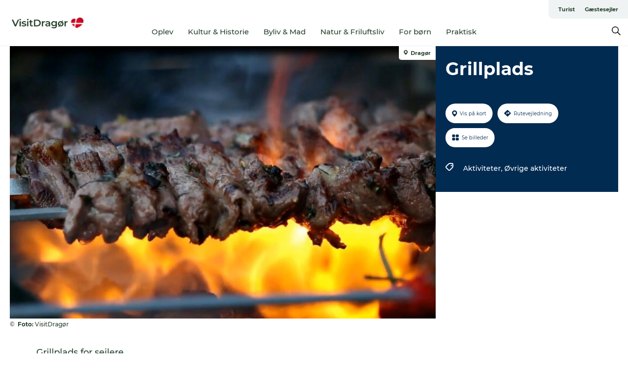

--- FILE ---
content_type: text/html; charset=utf-8
request_url: https://www.visit-dragoer.dk/dragoer/udforsk-dragoer/grillplads-gdk1114504
body_size: 21711
content:
<!DOCTYPE html><html lang="da" class=""><head><meta charSet="UTF-8"/><meta http-equiv="X-UA-Compatible" content="IE=edge"/><meta name="viewport" content="width=device-width, initial-scale=1.0, maximum-scale=1.0"/><title>Grillplads</title><meta name="title" content="Grillplads"/><meta name="keywords" content="https://files.guidedanmark.org/files/501/235432_bbq.jpg"/><link rel="canonical" href="https://www.visit-dragoer.dk/dragoer/udforsk-dragoer/grillplads-gdk1114504"/><link rel="image_src" href="https://files.guidedanmark.org/files/501/235432_bbq.jpg"/><meta property="og:site_name" content="Visit Dragør"/><meta property="og:url" content="https://www.visit-dragoer.dk/dragoer/udforsk-dragoer/grillplads-gdk1114504"/><meta property="og:image" content="https://files.guidedanmark.org/files/501/235432_bbq.jpg"/><meta property="og:image:url" content="https://files.guidedanmark.org/files/501/235432_bbq.jpg"/><meta name="twitter:card" content="summary_large_image"/><meta name="twitter:title" content="Grillplads"/><meta name="twitter:url" content="https://www.visit-dragoer.dk/dragoer/udforsk-dragoer/grillplads-gdk1114504"/><meta name="twitter:image" content="https://files.guidedanmark.org/files/501/235432_bbq.jpg"/><script type="application/ld+json">{"@context":"https://schema.org","@graph":[{"@type":"Product","name":"Grillplads","address":{"@type":"PostalAddress","streetAddress":"","postalCode":"2791"},"geo":{"@type":"GeoCoordinates","latitude":"55.593697702027","longitude":"12.679182887077"},"image":{"@type":"ImageObject","url":"https://files.guidedanmark.org/files/501/235432_bbq.jpg"}}]}</script><meta name="google-site-verification" content="FSErspUIcvZ-uN07aex6z5I8jsgkrOx9_c8Lkf8DI_s"/><meta name="google-site-verification" content="FSErspUIcvZ-uN07aex6z5I8jsgkrOx9_c8Lkf8DI_s"/><script>dataLayer=[];</script><script class="google-tag-manager">
              (function(w,d,s,l,i){w[l]=w[l]||[];w[l].push({'gtm.start':
                new Date().getTime(),event:'gtm.js'});var f=d.getElementsByTagName(s)[0],
                j=d.createElement(s),dl=l!='dataLayer'?'&l='+l:'';j.async=true;j.src=
                'https://www.googletagmanager.com/gtm.js?id='+i+dl;f.parentNode.insertBefore(j,f);
              })(window,document,'script','dataLayer','GTM-P7DQ4ST');
                </script><script class="google-tag-manager">
          (function(w,d,s,l,i){w[l]=w[l]||[];w[l].push({'gtm.start':
            new Date().getTime(),event:'gtm.js'});var f=d.getElementsByTagName(s)[0],
            j=d.createElement(s),dl=l!='dataLayer'?'&l='+l:'';j.async=true;j.src=
            'https://www.googletagmanager.com/gtm.js?id='+i+dl;f.parentNode.insertBefore(j,f);
          })(window,document,'script','dataLayer','GTM-PFBDMCW');
            </script><script id="CookieConsent" src="https://policy.app.cookieinformation.com/uc.js" data-culture="DA" type="text/javascript" defer="" async=""></script><script src="https://www.google.com/recaptcha/api.js?render=re6Ld0EcIUAAAAAEmRFZiRooaFAGSNNJnpz7yffIdS_site_key" async=""></script><link rel="icon" href="/static/images/favicon.ico" type="image/x-icon"/><meta name="next-head-count" content="25"/><link rel="preload" href="/_next/static/media/8858de35be6d63bd-s.p.ttf" as="font" type="font/ttf" crossorigin="anonymous" data-next-font="size-adjust"/><link rel="preload" href="/_next/static/media/ade88f670a4a93e2-s.p.woff2" as="font" type="font/woff2" crossorigin="anonymous" data-next-font="size-adjust"/><link rel="preload" href="/_next/static/media/7f4e2cacbacd7c77-s.p.woff" as="font" type="font/woff" crossorigin="anonymous" data-next-font="size-adjust"/><link rel="preload" href="/_next/static/media/fe6ff1c8e748122a-s.p.woff2" as="font" type="font/woff2" crossorigin="anonymous" data-next-font="size-adjust"/><link rel="preload" href="/_next/static/media/9671873632b769ea-s.p.woff2" as="font" type="font/woff2" crossorigin="anonymous" data-next-font="size-adjust"/><link rel="preload" href="/_next/static/media/0020fb129ebc950b-s.p.woff2" as="font" type="font/woff2" crossorigin="anonymous" data-next-font="size-adjust"/><link rel="preload" href="/_next/static/css/f9783be563079af7.css" as="style"/><link rel="stylesheet" href="/_next/static/css/f9783be563079af7.css" data-n-g=""/><noscript data-n-css=""></noscript><script defer="" nomodule="" src="/_next/static/chunks/polyfills-78c92fac7aa8fdd8.js"></script><script defer="" src="/_next/static/chunks/24434.2d78b39796aef039.js"></script><script defer="" src="/_next/static/chunks/90180.2cd874d1f8a55392.js"></script><script defer="" src="/_next/static/chunks/89311.d4a83a9b96968818.js"></script><script defer="" src="/_next/static/chunks/52576.7c1155037314c9e5.js"></script><script defer="" src="/_next/static/chunks/69305.95e9ec2f7430440a.js"></script><script defer="" src="/_next/static/chunks/16487.c8405206fde0bf11.js"></script><script defer="" src="/_next/static/chunks/61263.cd3f37a049f1982f.js"></script><script defer="" src="/_next/static/chunks/75fc9c18-295119e68f43c671.js"></script><script defer="" src="/_next/static/chunks/22135.5b23275e4359771f.js"></script><script defer="" src="/_next/static/chunks/88035.a55b00c408bb73af.js"></script><script defer="" src="/_next/static/chunks/77654.f3f2dda92b6acb47.js"></script><script defer="" src="/_next/static/chunks/33996.2229128561d62e70.js"></script><script defer="" src="/_next/static/chunks/38606.c791e11a42e15f83.js"></script><script defer="" src="/_next/static/chunks/73999.f214e8f8ebe5101d.js"></script><script defer="" src="/_next/static/chunks/66518.8241159cdeb0e19e.js"></script><script defer="" src="/_next/static/chunks/42911.663eb074ad65fed6.js"></script><script defer="" src="/_next/static/chunks/7969.600288e47a18f32f.js"></script><script defer="" src="/_next/static/chunks/6462.c12763e89d8a44ae.js"></script><script defer="" src="/_next/static/chunks/84041.d231d3637cdb2731.js"></script><script defer="" src="/_next/static/chunks/32299.3c4b62ae9e1c2bb9.js"></script><script src="/_next/static/chunks/webpack-63856f52277dde65.js" defer=""></script><script src="/_next/static/chunks/framework-f0918f007280e2a4.js" defer=""></script><script src="/_next/static/chunks/main-e4ec7a994fac8df8.js" defer=""></script><script src="/_next/static/chunks/pages/_app-dfcb281616405551.js" defer=""></script><script src="/_next/static/chunks/72776-dd4a5de0c04d1828.js" defer=""></script><script src="/_next/static/chunks/51294-05c6ba5fe17e3586.js" defer=""></script><script src="/_next/static/chunks/pages/drupal-f757f6edd3d96ab6.js" defer=""></script><script src="/_next/static/kcTTT74bUDEUWe3UTljfD/_buildManifest.js" defer=""></script><script src="/_next/static/kcTTT74bUDEUWe3UTljfD/_ssgManifest.js" defer=""></script><style data-styled="" data-styled-version="6.0.5">.dMVRAV a{padding:6px;position:absolute;top:-40px;left:0px;color:#4dba5b;border-right:1px solid #4dba5b;border-bottom:1px solid #4dba5b;border-bottom-right-radius:8px;background:#29432d;-webkit-transition:top 1s ease-out;transition:top 1s ease-out;z-index:100;}/*!sc*/
.dMVRAV a:focus{position:absolute;left:0px;top:0px;-webkit-transition:top 0.1s ease-in;transition:top 0.1s ease-in;}/*!sc*/
@media (prefers-reduced-motion: reduce){.dMVRAV a{transition-duration:0.001ms!important;}}/*!sc*/
@media print{.dMVRAV{display:none;}}/*!sc*/
data-styled.g4[id="sc-521c778a-3"]{content:"dMVRAV,"}/*!sc*/
.fnpHaN{background-color:#FFF;}/*!sc*/
data-styled.g12[id="sc-1c46d5dd-5"]{content:"fnpHaN,"}/*!sc*/
.galgMW{width:100%;height:65px;background-color:#29432d;display:flex;justify-content:center;align-content:center;align-items:center;}/*!sc*/
data-styled.g13[id="sc-1c46d5dd-6"]{content:"galgMW,"}/*!sc*/
.kjVbdK{font-size:14px;font-weight:bold;line-height:18px;color:white;}/*!sc*/
data-styled.g14[id="sc-1c46d5dd-7"]{content:"kjVbdK,"}/*!sc*/
.iMgDDq{padding:0 7px;display:flex;justify-content:center;align-items:center;align-content:center;}/*!sc*/
.iMgDDq a{color:white;display:inline-block;padding:0 7px;}/*!sc*/
.iMgDDq svg path{fill:white;}/*!sc*/
.iMgDDq a[title="tiktok"]>svg{width:20px;height:20px;}/*!sc*/
.iMgDDq a[title="tiktok"]{padding-left:2px!important;}/*!sc*/
data-styled.g15[id="sc-1c46d5dd-8"]{content:"iMgDDq,"}/*!sc*/
.buaBos{border-top:2px solid rgb(231, 234, 236);padding:15px 0px;margin-top:40px;display:flex;align-items:center;align-content:center;font-size:14px;}/*!sc*/
@media (max-width: 47.9375em){.buaBos{font-size:12px;flex-direction:column;}}/*!sc*/
data-styled.g16[id="sc-1c46d5dd-9"]{content:"buaBos,"}/*!sc*/
.kwVwnJ{display:flex;align-content:center;align-items:center;}/*!sc*/
@media (max-width: 47.9375em){.kwVwnJ{margin:10px 0 20px;}}/*!sc*/
@media (min-width: 48em){.kwVwnJ{margin:0 20px;flex:1;}}/*!sc*/
.kwVwnJ a{cursor:pointer;margin:0 20px;color:#29432d;}/*!sc*/
.kwVwnJ a:hover{color:#29432d;}/*!sc*/
data-styled.g18[id="sc-1c46d5dd-11"]{content:"kwVwnJ,"}/*!sc*/
.dTjGyd{padding:20px 0;}/*!sc*/
@media (max-width: 47.9375em){.dTjGyd{font-size:14px;}}/*!sc*/
data-styled.g19[id="sc-1c46d5dd-12"]{content:"dTjGyd,"}/*!sc*/
.ciIioz h2{font-size:14px;font-weight:700;margin-bottom:20px;}/*!sc*/
data-styled.g20[id="sc-1c46d5dd-13"]{content:"ciIioz,"}/*!sc*/
.iPPVec{list-style:none;padding:0;}/*!sc*/
.iPPVec li{margin:15px 0;}/*!sc*/
.iPPVec a{color:#29432d;}/*!sc*/
.iPPVec a:hover{color:#29432d;}/*!sc*/
data-styled.g21[id="sc-1c46d5dd-14"]{content:"iPPVec,"}/*!sc*/
.kKnrtv{position:relative;border-bottom:1px solid rgb(240, 241, 243);background-color:#FFF;width:100vw;top:0;transition:all 0.3s;}/*!sc*/
.kKnrtv >div{display:flex;align-items:center;height:100%;}/*!sc*/
.kKnrtv.sticky{position:fixed;z-index:20;}/*!sc*/
@media print{.kKnrtv.sticky{display:none;}}/*!sc*/
@media (max-width: 47.9375em){.kKnrtv{height:44px;}}/*!sc*/
data-styled.g37[id="sc-1c46d5dd-30"]{content:"kKnrtv,"}/*!sc*/
.jOAfxs{width:200px;padding:6px 20px;position:sticky;top:0;}/*!sc*/
.jOAfxs img{max-width:100%;max-height:50px;}/*!sc*/
data-styled.g38[id="sc-1c46d5dd-31"]{content:"jOAfxs,"}/*!sc*/
.jIwBOt{flex:1;display:flex;flex-direction:column;height:100%;}/*!sc*/
.jIwBOt a{text-decoration:none;color:#29432d;}/*!sc*/
.jIwBOt a:hover{color:#29432d;}/*!sc*/
data-styled.g58[id="sc-1c46d5dd-51"]{content:"jIwBOt,"}/*!sc*/
.daiWrL{align-self:flex-end;border-bottom-left-radius:10px;background-color:#eff3f4;}/*!sc*/
.daiWrL ul{padding:0 10px;margin:0;}/*!sc*/
.daiWrL ul li{display:inline-block;list-style:none;}/*!sc*/
.daiWrL ul li.inactive >a{display:none;}/*!sc*/
.daiWrL ul li.active >a{color:#29432d;}/*!sc*/
.daiWrL ul li a{display:block;font-size:11px;font-weight:bold;padding:12px 10px;}/*!sc*/
data-styled.g59[id="sc-1c46d5dd-52"]{content:"daiWrL,"}/*!sc*/
.fUuTJX{align-self:center;flex:1;display:flex;width:100%;position:relative;top:0;background-color:#FFF;}/*!sc*/
.fUuTJX ul{padding:0;}/*!sc*/
.fUuTJX ul.secondary-menu{flex:1;text-align:center;}/*!sc*/
.fUuTJX ul.search-menu{min-width:200px;text-align:right;}/*!sc*/
.fUuTJX ul li{display:inline-block;vertical-align:middle;list-style:none;padding:0 15px;}/*!sc*/
.fUuTJX ul li a{font-size:15px;padding:0;}/*!sc*/
.fUuTJX ul li.active >a{color:#29432d;}/*!sc*/
data-styled.g60[id="sc-1c46d5dd-53"]{content:"fUuTJX,"}/*!sc*/
.bPiEZp{cursor:pointer;}/*!sc*/
.bPiEZp span{display:none;}/*!sc*/
data-styled.g68[id="sc-1c46d5dd-61"]{content:"bPiEZp,"}/*!sc*/
.jWQKaT{display:flex;justify-content:space-between;align-content:center;align-items:center;}/*!sc*/
.jWQKaT >div{margin:10px 0;}/*!sc*/
data-styled.g69[id="sc-1c46d5dd-62"]{content:"jWQKaT,"}/*!sc*/
html{line-height:1.15;-webkit-text-size-adjust:100%;}/*!sc*/
body{margin:0;}/*!sc*/
main{display:block;}/*!sc*/
h1{font-size:2em;margin:0.67em 0;}/*!sc*/
hr{box-sizing:content-box;height:0;overflow:visible;}/*!sc*/
pre{font-family:monospace,monospace;font-size:1em;}/*!sc*/
a{background-color:transparent;}/*!sc*/
abbr[title]{border-bottom:none;text-decoration:underline;text-decoration:underline dotted;}/*!sc*/
b,strong{font-weight:bolder;}/*!sc*/
code,kbd,samp{font-family:monospace,monospace;font-size:1em;}/*!sc*/
small{font-size:80%;}/*!sc*/
sub,sup{font-size:75%;line-height:0;position:relative;vertical-align:baseline;}/*!sc*/
sub{bottom:-0.25em;}/*!sc*/
sup{top:-0.5em;}/*!sc*/
img{border-style:none;}/*!sc*/
button,input,optgroup,select,textarea{font-family:inherit;font-size:100%;line-height:1.15;margin:0;}/*!sc*/
button,input{overflow:visible;}/*!sc*/
button,select{text-transform:none;}/*!sc*/
button,[type="button"],[type="reset"],[type="submit"]{-webkit-appearance:button;}/*!sc*/
button::-moz-focus-inner,[type="button"]::-moz-focus-inner,[type="reset"]::-moz-focus-inner,[type="submit"]::-moz-focus-inner{border-style:none;padding:0;}/*!sc*/
button:-moz-focusring,[type="button"]:-moz-focusring,[type="reset"]:-moz-focusring,[type="submit"]:-moz-focusring{outline:1px dotted ButtonText;}/*!sc*/
fieldset{padding:0.35em 0.75em 0.625em;}/*!sc*/
legend{box-sizing:border-box;color:inherit;display:table;max-width:100%;padding:0;white-space:normal;}/*!sc*/
progress{vertical-align:baseline;}/*!sc*/
textarea{overflow:auto;}/*!sc*/
[type="checkbox"],[type="radio"]{box-sizing:border-box;padding:0;}/*!sc*/
[type="number"]::-webkit-inner-spin-button,[type="number"]::-webkit-outer-spin-button{height:auto;}/*!sc*/
[type="search"]{-webkit-appearance:textfield;outline-offset:-2px;}/*!sc*/
[type="search"]::-webkit-search-decoration{-webkit-appearance:none;}/*!sc*/
::-webkit-file-upload-button{-webkit-appearance:button;font:inherit;}/*!sc*/
details{display:block;}/*!sc*/
summary{display:list-item;}/*!sc*/
template{display:none;}/*!sc*/
[hidden]{display:none;}/*!sc*/
data-styled.g70[id="sc-global-ecVvVt1"]{content:"sc-global-ecVvVt1,"}/*!sc*/
*{box-sizing:border-box;}/*!sc*/
*:before,*:after{box-sizing:border-box;}/*!sc*/
body{font-family:'Montserrat',Verdana,Arial,sans-serif;color:#29432d;background-color:#FFF;line-height:1.3;font-weight:500;width:100%;max-width:100vw;overflow-x:hidden;}/*!sc*/
body.freeze-scroll{overflow:hidden;}/*!sc*/
@media (max-width: 47.9375em){body{margin-top:44px;}}/*!sc*/
p:last-child{margin-top:0;}/*!sc*/
img{display:block;max-width:100%;height:auto;}/*!sc*/
.text-container a{text-decoration:underline;}/*!sc*/
a{text-decoration:none;color:#29432d;transition:all 0.3s;}/*!sc*/
a:hover{color:#29432d;}/*!sc*/
a.link-icon:before{content:"";display:inline-block;width:18px;height:18px;background-size:100%;background-color:#29432d;background-position:center;background-repeat:no-repeat;margin-right:4px;position:relative;}/*!sc*/
a.link-icon.link-internal:before{top:4px;background-image:url(/static/images/svg/internalLinkMask.svg);}/*!sc*/
a.link-icon.link-mailto:before,a.link-icon.link-external:before{background-image:url(/static/images/svg/linkoutMaskWhite.svg);}/*!sc*/
.paragraph{margin-top:40px;margin-bottom:40px;}/*!sc*/
.paragraph:first-child{margin-top:0;}/*!sc*/
.text-align-right{text-align:right;}/*!sc*/
.text-align-left{text-align:left;}/*!sc*/
.text-align-center{text-align:center;}/*!sc*/
.text-align-justify{text-align:justify;}/*!sc*/
.txt-size-regular{font-weight:400;}/*!sc*/
.txt-size-medium{font-weight:500;}/*!sc*/
.txt-size-bold{font-weight:600;}/*!sc*/
.txt-size-semi-bold{font-weight:700;}/*!sc*/
@keyframes menuOpen{from{height:0px;}to{height:calc(100vh - 100%);}}/*!sc*/
@keyframes highlight{from{background-color:rgba(0,0,0,0.1);}to{background-color:rgba(0,0,0,0);}}/*!sc*/
@media (max-width: 47.9375em){.paragraph.paragraph--columns-2 .paragraph.paragraph--highlight-image,.paragraph.paragraph--columns-3 .paragraph.paragraph--highlight-image{margin-left:-20px;margin-right:-20px;}}/*!sc*/
data-styled.g71[id="sc-global-kxOjPr1"]{content:"sc-global-kxOjPr1,"}/*!sc*/
.jBVDfF{position:fixed;font-size:1px;color:#fff;width:1px;height:1px;overflow:hidden;top:-1px;left:-1px;z-index:99999;}/*!sc*/
data-styled.g72[id="sc-6945e261-0"]{content:"jBVDfF,"}/*!sc*/
.camETg{display:inline-block;width:40px;height:40px;background-size:cover;background-position:center;border-radius:50%;margin-bottom:10px;}/*!sc*/
@media (min-width: 48em){.camETg{margin-bottom:0;margin-right:20px;}}/*!sc*/
.camETg.small{width:16px;height:16px;margin-right:10px;}/*!sc*/
data-styled.g281[id="sc-d279e38c-29"]{content:"camETg,"}/*!sc*/
.enWcTi{padding:14px 15px;cursor:pointer;border:1px solid rgb(225, 226, 227);background-color:rgb(234, 236, 238);display:flex;align-content:center;align-items:center;width:100%;}/*!sc*/
@media (min-width: 48em){.enWcTi{width:30%;}}/*!sc*/
.enWcTi .language-name{flex:1;}/*!sc*/
.enWcTi:after{height:11px;width:11px;border-top:1px solid rgb(193, 196, 199);border-right:1px solid rgb(193, 196, 199);transform:rotate(45deg);content:"";display:block;}/*!sc*/
data-styled.g283[id="sc-d279e38c-31"]{content:"enWcTi,"}/*!sc*/
.gEMIVp{position:relative;padding-left:20px;padding-right:20px;}/*!sc*/
.gEMIVp.xs-1{width:8.33333%;min-width:8.33333%;}/*!sc*/
.gEMIVp.xs-2{width:16.66667%;min-width:16.66667%;}/*!sc*/
.gEMIVp.xs-3{width:25.00000%;min-width:25.00000%;}/*!sc*/
.gEMIVp.xs-4{width:33.33333%;min-width:33.33333%;}/*!sc*/
.gEMIVp.xs-5{width:41.66667%;min-width:41.66667%;}/*!sc*/
.gEMIVp.xs-6{width:50.00000%;min-width:50.00000%;}/*!sc*/
.gEMIVp.xs-7{width:58.33333%;min-width:58.33333%;}/*!sc*/
.gEMIVp.xs-8{width:66.66667%;min-width:66.66667%;}/*!sc*/
.gEMIVp.xs-9{width:75.00000%;min-width:75.00000%;}/*!sc*/
.gEMIVp.xs-10{width:83.33333%;min-width:83.33333%;}/*!sc*/
.gEMIVp.xs-11{width:91.66667%;min-width:91.66667%;}/*!sc*/
.gEMIVp.xs-12{width:100.00000%;min-width:100.00000%;}/*!sc*/
@media (min-width: 23.5em){.gEMIVp.sm-1{width:8.33333%;min-width:8.33333%;}.gEMIVp.sm-2{width:16.66667%;min-width:16.66667%;}.gEMIVp.sm-3{width:25.00000%;min-width:25.00000%;}.gEMIVp.sm-4{width:33.33333%;min-width:33.33333%;}.gEMIVp.sm-5{width:41.66667%;min-width:41.66667%;}.gEMIVp.sm-6{width:50.00000%;min-width:50.00000%;}.gEMIVp.sm-7{width:58.33333%;min-width:58.33333%;}.gEMIVp.sm-8{width:66.66667%;min-width:66.66667%;}.gEMIVp.sm-9{width:75.00000%;min-width:75.00000%;}.gEMIVp.sm-10{width:83.33333%;min-width:83.33333%;}.gEMIVp.sm-11{width:91.66667%;min-width:91.66667%;}.gEMIVp.sm-12{width:100.00000%;min-width:100.00000%;}}/*!sc*/
@media (min-width: 48em){.gEMIVp.md-1{width:8.33333%;min-width:8.33333%;}.gEMIVp.md-2{width:16.66667%;min-width:16.66667%;}.gEMIVp.md-3{width:25.00000%;min-width:25.00000%;}.gEMIVp.md-4{width:33.33333%;min-width:33.33333%;}.gEMIVp.md-5{width:41.66667%;min-width:41.66667%;}.gEMIVp.md-6{width:50.00000%;min-width:50.00000%;}.gEMIVp.md-7{width:58.33333%;min-width:58.33333%;}.gEMIVp.md-8{width:66.66667%;min-width:66.66667%;}.gEMIVp.md-9{width:75.00000%;min-width:75.00000%;}.gEMIVp.md-10{width:83.33333%;min-width:83.33333%;}.gEMIVp.md-11{width:91.66667%;min-width:91.66667%;}.gEMIVp.md-12{width:100.00000%;min-width:100.00000%;}}/*!sc*/
@media (min-width: 64em){.gEMIVp.lg-1{width:8.33333%;min-width:8.33333%;}.gEMIVp.lg-2{width:16.66667%;min-width:16.66667%;}.gEMIVp.lg-3{width:25.00000%;min-width:25.00000%;}.gEMIVp.lg-4{width:33.33333%;min-width:33.33333%;}.gEMIVp.lg-5{width:41.66667%;min-width:41.66667%;}.gEMIVp.lg-6{width:50.00000%;min-width:50.00000%;}.gEMIVp.lg-7{width:58.33333%;min-width:58.33333%;}.gEMIVp.lg-8{width:66.66667%;min-width:66.66667%;}.gEMIVp.lg-9{width:75.00000%;min-width:75.00000%;}.gEMIVp.lg-10{width:83.33333%;min-width:83.33333%;}.gEMIVp.lg-11{width:91.66667%;min-width:91.66667%;}.gEMIVp.lg-12{width:100.00000%;min-width:100.00000%;}}/*!sc*/
@media (min-width: 82.5em){.gEMIVp.xl-1{width:8.33333%;min-width:8.33333%;}.gEMIVp.xl-2{width:16.66667%;min-width:16.66667%;}.gEMIVp.xl-3{width:25.00000%;min-width:25.00000%;}.gEMIVp.xl-4{width:33.33333%;min-width:33.33333%;}.gEMIVp.xl-5{width:41.66667%;min-width:41.66667%;}.gEMIVp.xl-6{width:50.00000%;min-width:50.00000%;}.gEMIVp.xl-7{width:58.33333%;min-width:58.33333%;}.gEMIVp.xl-8{width:66.66667%;min-width:66.66667%;}.gEMIVp.xl-9{width:75.00000%;min-width:75.00000%;}.gEMIVp.xl-10{width:83.33333%;min-width:83.33333%;}.gEMIVp.xl-11{width:91.66667%;min-width:91.66667%;}.gEMIVp.xl-12{width:100.00000%;min-width:100.00000%;}}/*!sc*/
data-styled.g328[id="sc-bb566763-28"]{content:"gEMIVp,"}/*!sc*/
.hPpxAZ{width:100%;max-width:100%;margin-right:auto;margin-left:auto;padding-left:1.25em;padding-right:1.25em;transition:all 0.3s;}/*!sc*/
@media (min-width: 23.5em){.hPpxAZ{width:100%;}}/*!sc*/
@media (min-width: 48em){.hPpxAZ{width:46.75em;}}/*!sc*/
@media (min-width: 64em){.hPpxAZ{width:61.5em;}}/*!sc*/
@media (min-width: 82.5em){.hPpxAZ{width:80em;}}/*!sc*/
data-styled.g329[id="sc-bb566763-29"]{content:"hPpxAZ,"}/*!sc*/
.kLBSZd{max-width:1450px;margin-right:auto;margin-left:auto;padding-left:1.25em;padding-right:1.25em;transition:all 0.3s;}/*!sc*/
.kLBSZd.no-padding{padding:0;}/*!sc*/
data-styled.g339[id="sc-bb566763-39"]{content:"kLBSZd,"}/*!sc*/
.cBBUa-D{display:flex;flex-direction:row;flex-wrap:wrap;margin-left:-20px;margin-right:-20px;min-width:100%;}/*!sc*/
data-styled.g374[id="sc-bb566763-74"]{content:"cBBUa-D,"}/*!sc*/
.bAZmJe{max-width:800px;margin-right:auto;margin-left:auto;padding-left:1.25em;padding-right:1.25em;}/*!sc*/
.bAZmJe.text-left{margin-left:0;padding-left:0;text-align:left;}/*!sc*/
.bAZmJe.text-right{margin-right:0;padding-right:0;text-align:right;}/*!sc*/
.bAZmJe.text-center{text-align:center;}/*!sc*/
.bAZmJe h1{font-weight:900;font-size:40px;letter-spacing:-0.5px;}/*!sc*/
@media (max-width: 47.9375em){.bAZmJe h1{font-size:26px;}}/*!sc*/
.bAZmJe h2{font-weight:700;font-size:25px;letter-spacing:-0.5px;}/*!sc*/
@media (max-width: 47.9375em){.bAZmJe h2{font-size:19px;}}/*!sc*/
.bAZmJe h3,.bAZmJe h4{font-weight:700;font-size:18px;letter-spacing:-0.5px;}/*!sc*/
@media (max-width: 47.9375em){.bAZmJe h3,.bAZmJe h4{font-size:16px;}}/*!sc*/
data-styled.g390[id="sc-bb566763-90"]{content:"bAZmJe,"}/*!sc*/
@media (max-width: 47.9375em){.bPGLSi{padding-left:0;padding-right:0;}}/*!sc*/
data-styled.g459[id="sc-f8176ca3-0"]{content:"bPGLSi,"}/*!sc*/
.igLRvm{padding-bottom:2.5em;}/*!sc*/
.igLRvm .padding-0{padding:0;}/*!sc*/
@media (max-width: 63.9375em){.igLRvm{margin-top:55px;}}/*!sc*/
data-styled.g460[id="sc-f8176ca3-1"]{content:"igLRvm,"}/*!sc*/
.iaWucu{width:70%;display:flex;}/*!sc*/
@media (max-width: 63.9375em){.iaWucu{width:65%;}}/*!sc*/
@media (max-width: 47.9375em){.iaWucu{width:100%;}}/*!sc*/
data-styled.g461[id="sc-f8176ca3-2"]{content:"iaWucu,"}/*!sc*/
@media (max-width: 47.9375em){.hiHBVT{width:100%;}}/*!sc*/
data-styled.g462[id="sc-f8176ca3-3"]{content:"hiHBVT,"}/*!sc*/
@media (max-width: 47.9375em){.dTQpbO{padding-left:0;padding-right:0;}}/*!sc*/
data-styled.g463[id="sc-f8176ca3-4"]{content:"dTQpbO,"}/*!sc*/
.kTabag{width:70%;height:555px;min-height:555px;position:relative;float:left;margin-bottom:40px;}/*!sc*/
@media (max-width: 63.9375em){.kTabag{width:65%;}}/*!sc*/
@media (max-width: 47.9375em){.kTabag{width:100%;height:210px;min-height:210px;margin-bottom:0;float:none;}}/*!sc*/
data-styled.g464[id="sc-f8176ca3-5"]{content:"kTabag,"}/*!sc*/
.eymwOi{height:100%;width:100%;position:relative;}/*!sc*/
.eymwOi img{width:100%;height:100%;object-fit:cover;}/*!sc*/
.eymwOi span{z-index:1;position:absolute;top:0;left:0;background:#a3eabf;color:#07203b;padding:11px 10px;border-radius:0 0 5px 0;font-size:10px;font-weight:bold;line-height:11px;}/*!sc*/
data-styled.g465[id="sc-f8176ca3-6"]{content:"eymwOi,"}/*!sc*/
.kKgnec{width:30%;background-color:#022b52;padding:25px 35px 20px 35px;color:#ffffff;float:right;position:relative;}/*!sc*/
@media (max-width: 82.4375em){.kKgnec{padding:25px 20px 20px 20px;}}/*!sc*/
@media (max-width: 63.9375em){.kKgnec{width:35%;}}/*!sc*/
@media (max-width: 47.9375em){.kKgnec{width:100%;float:none;position:inherit;text-align:center;padding:50px 20px 20px 20px;}}/*!sc*/
data-styled.g467[id="sc-f8176ca3-8"]{content:"kKgnec,"}/*!sc*/
.iVLTu{position:sticky;top:55px;padding:30px 35px 35px 35px;}/*!sc*/
@media (max-width: 82.4375em){.iVLTu{padding:30px 20px 35px 20px;}}/*!sc*/
@media (max-width: 63.9375em){.iVLTu{width:35%;}}/*!sc*/
@media (max-width: 47.9375em){.iVLTu{width:100%;position:inherit;padding:30px 20px 30px 20px;}}/*!sc*/
data-styled.g468[id="sc-f8176ca3-9"]{content:"iVLTu,"}/*!sc*/
.kGVlIW{font-size:36px;line-height:42px;margin:0;}/*!sc*/
@media (max-width: 47.9375em){.kGVlIW{font-size:26px;line-height:32px;}}/*!sc*/
data-styled.g472[id="sc-f8176ca3-13"]{content:"kGVlIW,"}/*!sc*/
.julIoh{display:flex;flex-wrap:wrap;justify-content:flex-start;margin:0 0 20px 0;}/*!sc*/
@media (max-width: 23.4375em){.julIoh{width:100%;justify-content:space-around;margin:0 -10px 20px -10px;width:auto;}}/*!sc*/
data-styled.g473[id="sc-f8176ca3-14"]{content:"julIoh,"}/*!sc*/
.fefxPf{padding:30px 0 0 0;}/*!sc*/
.fefxPf:empty{padding:0;}/*!sc*/
.fefxPf button{margin:0 0 20px 0!important;}/*!sc*/
.fefxPf a:last-child button{margin-bottom:0px!important;}/*!sc*/
data-styled.g474[id="sc-f8176ca3-15"]{content:"fefxPf,"}/*!sc*/
.gtssAg{cursor:pointer;display:flex;justify-content:center;align-items:center;border:none;color:#022b52;}/*!sc*/
.gtssAg:last-of-type{margin:0 0 10px 0;}/*!sc*/
data-styled.g475[id="sc-f8176ca3-16"]{content:"gtssAg,"}/*!sc*/
.hiXYwN{border-radius:35px;background:#ffffff;margin:0 10px 10px 0;padding:0;}/*!sc*/
.hiXYwN svg{margin:0 5px 0 0;}/*!sc*/
.hiXYwN svg path{fill:#022b52;}/*!sc*/
.hiXYwN .btn-round-content{padding:13px;margin:0;color:inherit;font-size:10px;line-height:11px;display:flex;justify-content:center;align-items:center;}/*!sc*/
@media (max-width: 23.4375em){.hiXYwN{margin:0 0 10px 0;}.hiXYwN .btn-round-content{padding:13px 10px;}}/*!sc*/
data-styled.g476[id="sc-f8176ca3-17"]{content:"hiXYwN,"}/*!sc*/
.kIlebw{z-index:9;position:relative;}/*!sc*/
.kIlebw.no-image{margin-top:0;}/*!sc*/
data-styled.g478[id="sc-f8176ca3-19"]{content:"kIlebw,"}/*!sc*/
.jiBwhG{font-size:18px;line-height:28px;margin-top:15px;margin-bottom:25px;word-break:break-word;}/*!sc*/
@media (max-width: 47.9375em){.jiBwhG{font-size:16px;line-height:26px;}}/*!sc*/
.jiBwhG a{word-break:break-word;}/*!sc*/
.jiBwhG h1,.jiBwhG h2,.jiBwhG h3,.jiBwhG h4{margin:23px 0 10px 0;}/*!sc*/
.jiBwhG h2{font-size:21px;line-height:25px;}/*!sc*/
.jiBwhG p{margin:0 0 18px 0;}/*!sc*/
@media (max-width: 47.9375em){.jiBwhG p{margin:0 0 16px 0;}}/*!sc*/
data-styled.g480[id="sc-f8176ca3-21"]{content:"jiBwhG,"}/*!sc*/
.fuXQAW{font-size:12px;line-height:13px;margin:5px 0 0 0;}/*!sc*/
.fuXQAW span{font-weight:bold;}/*!sc*/
@media (max-width: 47.9375em){.fuXQAW{color:#aabccd;text-align:center;background-color:#022b52;margin:0;padding:5px 0 0 0;}}/*!sc*/
data-styled.g481[id="sc-f8176ca3-22"]{content:"fuXQAW,"}/*!sc*/
</style></head><body><div id="__next"><main class="__className_9cab95"><div class="sc-6945e261-0 jBVDfF"> </div><div class="sc-521c778a-3 dMVRAV"><a href="#maincontent">Gå til indhold</a></div><div id="sticky-header-wrap" class="sc-1c46d5dd-30 kKnrtv"><div class="sc-bb566763-39 kLBSZd no-padding container"><div class="sc-1c46d5dd-31 jOAfxs"><a class="link-internal" title="Gå tilbage til forsiden" href="/"><img alt="Visit Dragør" width="160" height="31" src="/sites/visit-dragoer.dk/files/2025-05/Visit%20Drag%C3%B8r%20logo.svg" fetchpriority="auto" loading="lazy"/></a></div><div class="sc-1c46d5dd-51 jIwBOt"><div class="sc-1c46d5dd-52 daiWrL"><ul class="menu primary-menu"><li class="active"><a class="link-internal" href="/dragoer/velkommen-til-dragoer">Turist</a></li><li class=""><a class="link-external" target="_blank" rel="noopener" href="https://www.dragoer.dk/havn/gaester">Gæstesejler</a></li></ul></div><div class="sc-1c46d5dd-53 fUuTJX"><ul class="menu secondary-menu"><li class=""><a class="link-internal" href="/oplev">Oplev</a></li><li class=""><a class="link-internal" href="/kultur-historie">Kultur &amp; Historie</a></li><li class=""><a class="link-internal" href="/byliv-mad">Byliv &amp; Mad</a></li><li class=""><a class="link-internal" href="/natur-friluftsliv">Natur &amp; Friluftsliv</a></li><li class=""><a class="link-internal" href="/boern">For børn</a></li><li class=""><a class="link-internal" href="/praktisk">Praktisk</a></li></ul><ul class="menu search-menu"><li><a tabindex="0" class="sc-1c46d5dd-61 bPiEZp"><svg xmlns="http://www.w3.org/2000/svg" version="1.1" viewBox="0 0 18.508 18.508" width="18"><path d="M 12.264 2.111 C 10.856 0.704 9.164 0 7.188 0 C 5.21 0 3.518 0.704 2.11 2.111 C 0.704 3.52 0 5.211 0 7.187 c 0 1.977 0.704 3.67 2.111 5.077 c 1.408 1.407 3.1 2.111 5.076 2.111 c 1.708 0 3.22 -0.54 4.538 -1.617 l 5.705 5.75 l 1.078 -1.078 l -5.75 -5.705 c 1.078 -1.318 1.617 -2.83 1.617 -4.537 c 0 -1.977 -0.704 -3.67 -2.111 -5.077 Z m -9.12 1.034 C 4.254 2.007 5.6 1.437 7.188 1.437 c 1.588 0 2.943 0.562 4.066 1.685 c 1.123 1.123 1.684 2.478 1.684 4.066 c 0 1.587 -0.561 2.942 -1.684 4.065 c -1.123 1.123 -2.478 1.684 -4.066 1.684 c -1.587 0 -2.942 -0.561 -4.065 -1.684 C 2 10.13 1.437 8.775 1.437 7.187 c 0 -1.587 0.57 -2.934 1.708 -4.042 Z" fill-rule="evenodd" stroke="none" stroke-width="1"></path></svg><span>Søg</span></a></li></ul></div></div></div></div><div class="sc-bb566763-39 kLBSZd container"><div class="sc-1c46d5dd-62 jWQKaT"></div></div><div id="maincontent"><div class="sc-f8176ca3-1 igLRvm" lang="da"><div class="sc-bb566763-39 kLBSZd sc-f8176ca3-0 bPGLSi container"><div class="sc-f8176ca3-5 kTabag"><div class="sc-f8176ca3-6 eymwOi"><img src="https://gdkfiles.visitdenmark.com/files/501/235432_bbq.jpg?width=987" fetchpriority="auto" loading="lazy" layout="fill"/></div><div class="sc-f8176ca3-22 fuXQAW">© <!-- -->  <span>Foto<!-- -->:</span> </div></div><div class="sc-f8176ca3-8 kKgnec"><h1 class="sc-f8176ca3-13 kGVlIW">Grillplads</h1></div><div top="55" class="sc-f8176ca3-8 sc-f8176ca3-9 kKgnec iVLTu"><div class="sc-f8176ca3-14 julIoh"><button class="sc-f8176ca3-16 sc-f8176ca3-17 gtssAg hiXYwN"><div class="btn-round-content"><svg width="15" height="14" viewBox="0 0 15 15" version="1.1" xmlns="http://www.w3.org/2000/svg" xmlns:xlink="http://www.w3.org/1999/xlink"><title>Shape</title><g id="Symbols" stroke="none" stroke-width="1" fill="none" fill-rule="evenodd"><g id="GDK/Mobile/Directions-(Mobile)" transform="translate(-14.000000, -13.000000)" fill="#022B52" fill-rule="nonzero"><path d="M28.5877043,19.569089 L22.0883815,13.264374 C21.7250022,12.9118753 21.1355268,12.9118753 20.7718572,13.264374 L14.2725345,19.569089 C13.9091552,19.9218692 13.9091552,20.4934126 14.2725345,20.8461929 L20.7718572,27.1509078 C21.1352365,27.5036881 21.724712,27.5036881 22.0883815,27.1509078 L28.5877043,20.8461929 C28.9510836,20.4934126 28.9510836,19.9218692 28.5877043,19.569089 Z M25.6032246,19.7142386 L23.2241565,21.9161263 C23.0795082,22.0501149 22.8447373,21.9472865 22.8447373,21.7495613 L22.8447373,20.2275308 L20.1325827,20.2275308 L20.1325827,22.0404836 C20.1325827,22.1656906 20.0314419,22.2671026 19.9065698,22.2671026 L19.0025182,22.2671026 C18.8776461,22.2671026 18.7765053,22.1656906 18.7765053,22.0404836 L18.7765053,19.7742927 C18.7765053,19.2737478 19.1813509,18.8678163 19.6805569,18.8678163 L22.8447373,18.8678163 L22.8447373,17.3457859 C22.8447373,17.148344 23.0792257,17.0452323 23.2241565,17.1792208 L25.6032246,19.3811086 C25.7001276,19.4709064 25.7001276,19.6244408 25.6032246,19.7142386 Z" id="Shape"></path></g></g></svg>Rutevejledning</div></button><button class="sc-f8176ca3-16 sc-f8176ca3-17 gtssAg hiXYwN"><div class="btn-round-content"><svg width="15" height="13" viewBox="0 0 15 14" version="1.1" xmlns="http://www.w3.org/2000/svg" xmlns:xlink="http://www.w3.org/1999/xlink"><title>Group 2</title><g id="Symbols" stroke="none" stroke-width="1" fill="none" fill-rule="evenodd"><g id="GDK/Mobile/Gallery-(Mobile)" transform="translate(-14.000000, -13.000000)" fill="#022B52"><g id="Group-2" transform="translate(14.000000, 13.000000)"><rect id="Rectangle" x="7.93025955" y="0" width="6.5912621" height="5.96670935" rx="2"></rect><rect id="Rectangle-Copy-8" x="7.93025955" y="7.17883056" width="6.5912621" height="5.96670935" rx="2"></rect><rect id="Rectangle-Copy-7" x="0" y="0" width="6.5912621" height="5.96670935" rx="2"></rect><rect id="Rectangle-Copy-9" x="0" y="7.17883056" width="6.5912621" height="5.96670935" rx="2"></rect></g></g></g></svg>Se billeder</div></button></div><div class="sc-f8176ca3-15 fefxPf"></div></div><div class="sc-f8176ca3-2 iaWucu"><div class="sc-bb566763-29 hPpxAZ sc-f8176ca3-3 hiHBVT container"><div class="sc-f8176ca3-19 kIlebw"><div class="sc-bb566763-90 bAZmJe sc-f8176ca3-4 dTQpbO text-container"><div class="sc-f8176ca3-21 jiBwhG"><div><p>Grillplads for sejlere.</p></div></div></div></div></div></div></div><span style="display:none"><img src="https://www.guidedanmark.org/Stats/Register?p=1114504&amp;c=673" alt=""/></span></div></div><div class="sc-1c46d5dd-5 fnpHaN"><div class="sc-1c46d5dd-6 galgMW"><h2 class="sc-1c46d5dd-7 kjVbdK">Share your wonders<!-- -->:</h2><div class="sc-1c46d5dd-8 iMgDDq"><a class="link-external" target="_blank" title="facebook" rel="noopener" href="https://www.facebook.com/visitdragoer.dk/"><svg xmlns="http://www.w3.org/2000/svg" version="1.1" viewBox="0 0 8 18" width="8"><path d="M8 5.82H5.277V3.94c0-.716.425-.895.766-.895h1.872V0H5.277C2.383 0 1.702 2.328 1.702 3.761v2.06H0v3.134h1.702V18h3.575V8.955H7.66L8 5.821z"></path></svg></a><a class="link-external" target="_blank" title="instagram" rel="noopener" href="https://instagram.com/visitdragoer/"><svg xmlns="http://www.w3.org/2000/svg" version="1.1" viewBox="0 0 20.955 20.955" width="20"><path fill-rule="evenodd" stroke="none" stroke-width="1" d="M19.013 14.768c-.068 1.038-.203 1.58-.339 1.964-.203.452-.384.858-.79 1.174-.384.384-.723.587-1.174.79-.384.136-.926.34-1.965.34-1.106.067-1.445.067-4.268.067-2.822 0-3.138 0-4.267-.068-1.039-.067-1.581-.203-1.965-.338-.451-.204-.858-.384-1.174-.79-.384-.385-.587-.723-.79-1.175-.136-.384-.34-.926-.34-1.964-.067-1.107-.067-1.445-.067-4.268 0-2.823 0-3.139.068-4.268.068-1.038.203-1.58.339-1.964.203-.452.384-.858.79-1.175.384-.383.723-.587 1.174-.79a5.484 5.484 0 0 1 1.965-.339c1.129-.067 1.467-.067 4.267-.067 2.823 0 3.14 0 4.268.067 1.039.068 1.58.204 1.965.339.451.203.858.384 1.174.79.384.384.587.723.79 1.175.136.384.339.926.339 1.964.068 1.107.068 1.445.068 4.268 0 2.823 0 3.138-.068 4.268m1.874-8.626c.068 1.129.068 1.513.068 4.335 0 2.823 0 3.23-.136 4.403 0 1.107-.203 1.897-.451 2.552-.249.655-.588 1.31-1.174 1.83-.588.518-1.175.902-1.83 1.173-.654.18-1.422.384-2.551.452-1.13.068-1.445.068-4.336.068-2.89 0-3.229 0-4.335-.136-1.107 0-1.897-.203-2.552-.451a4.953 4.953 0 0 1-1.829-1.174 4.408 4.408 0 0 1-1.242-1.83c-.248-.654-.384-1.422-.451-2.551C0 13.683 0 13.277 0 10.477c0-2.8 0-3.206.09-4.335 0-1.107.181-1.897.452-2.552.316-.655.655-1.242 1.242-1.896A4.999 4.999 0 0 1 3.613.519C4.268.271 5.058.135 6.165.068 7.27 0 7.677 0 10.477 0c2.823 0 3.23 0 4.404.135 1.106 0 1.896.204 2.551.452a4.946 4.946 0 0 1 1.83 1.174c.586.52.903 1.107 1.173 1.83.181.654.384 1.422.452 2.55zM10.5 14.014c-1.941 0-3.559-1.618-3.559-3.56 0-1.94 1.618-3.558 3.559-3.558s3.559 1.618 3.559 3.559c0 1.94-1.595 3.559-3.559 3.559zm0-9.06a5.513 5.513 0 0 0-5.5 5.5c0 3.028 2.473 5.5 5.5 5.5s5.5-2.472 5.5-5.5c0-3.027-2.473-5.5-5.5-5.5zm5.5-1c-.527 0-1 .473-1 1 0 .528.473 1 1 1s1-.417 1-1c0-.581-.473-1-1-1z"></path></svg></a></div></div><div class="sc-bb566763-29 hPpxAZ container"><div class="sc-1c46d5dd-12 dTjGyd"><div class="sc-bb566763-74 cBBUa-D"><div class="sc-bb566763-28 gEMIVp xs-6 md-3"><div class="sc-1c46d5dd-13 ciIioz"><h2>Nyttige links</h2></div><ul class="sc-1c46d5dd-14 iPPVec"><li><a class="link-internal" title="Dragør Turistinformation" href="/turistinformation">Dragør Turistinformation</a></li><li><a class="link-external" target="_blank" title="Gæstesejler" rel="noopener" href="https://www.dragoer.dk/havn/gaester">Gæstesejler</a></li><li><a class="link-internal" title="Kontakt" href="/kontakt">Kontakt</a></li><li><a class="link-external" target="_blank" title="Tilgængelighedserklæring" rel="noopener" href="https://was.digst.dk/visit-dragoer-dk">Tilgængelighedserklæring</a></li></ul></div></div></div><div class="sc-1c46d5dd-9 buaBos"><div class="sc-1c46d5dd-10 JATgE">Visit Dragør<!-- --> ©<!-- --> <!-- -->2026</div><div class="sc-1c46d5dd-11 kwVwnJ"><a class="link-internal" title="Data Protection Notice" href="/dataprotection">Data Protection Notice</a></div><div tabindex="0" role="button" class="sc-d279e38c-31 enWcTi"><span style="background-image:url(/static/images/flags/da.svg)" class="sc-d279e38c-29 camETg small"></span><span class="language-name">Danish</span></div></div></div></div><div id="modal-root"></div></main></div><script id="__NEXT_DATA__" type="application/json">{"props":{"pageProps":{},"initialReduxState":{"content":{"entity":{"id":"c31883f9-87b4-4d20-b19b-be01b763facb","type":"product--product","entity_type":"product","root":null,"template_suggestions":["entity","product","product--product"],"bundle":"product","attributes":{"drupal_internal__id":179,"langcode":"da","pid":1114504,"period_id":0,"next_period":false,"title":"Grillplads","canonical_url":null,"updated":"2024-06-25T21:20:01+00:00","html_meta_tag_description":null,"html_meta_tag_title":null,"html_meta_tags":null,"field_first_image_copyright":null,"field_first_image_photographer":"VisitDragør","field_first_image_alt":"bbq","field_first_image_description":null,"period_data":null,"address":" ","post_code":"2791","city":"Dragør","region":null,"latitude":"55.593697702027","longitude":"12.679182887077","phone":null,"fax":null,"email":null,"is_marked_recurring":null,"default_langcode":true,"fallback_language":null,"metatag":null,"meta_info":{"path":"/dragoer/udforsk-dragoer/grillplads-gdk1114504","meta":[{"tag":"meta","attributes":{"name":"title","content":"Grillplads"}},{"tag":"meta","attributes":{"name":"keywords","content":"https://files.guidedanmark.org/files/501/235432_bbq.jpg"}},{"tag":"link","attributes":{"rel":"canonical","href":"https://www.visit-dragoer.dk/dragoer/udforsk-dragoer/grillplads-gdk1114504"}},{"tag":"link","attributes":{"rel":"image_src","href":"https://files.guidedanmark.org/files/501/235432_bbq.jpg"}},{"tag":"meta","attributes":{"property":"og:site_name","content":"Visit Dragør"}},{"tag":"meta","attributes":{"property":"og:url","content":"https://www.visit-dragoer.dk/dragoer/udforsk-dragoer/grillplads-gdk1114504"}},{"tag":"meta","attributes":{"property":"og:image","content":"https://files.guidedanmark.org/files/501/235432_bbq.jpg"}},{"tag":"meta","attributes":{"property":"og:image:url","content":"https://files.guidedanmark.org/files/501/235432_bbq.jpg"}},{"tag":"meta","attributes":{"name":"twitter:card","content":"summary_large_image"}},{"tag":"meta","attributes":{"name":"twitter:title","content":"Grillplads"}},{"tag":"meta","attributes":{"name":"twitter:url","content":"https://www.visit-dragoer.dk/dragoer/udforsk-dragoer/grillplads-gdk1114504"}},{"tag":"meta","attributes":{"name":"twitter:image","content":"https://files.guidedanmark.org/files/501/235432_bbq.jpg"}},{"tag":"meta","attributes":{"name":"@type","content":"Place","group":"schema_place","schema_metatag":true}},{"tag":"meta","attributes":{"name":"name","content":"Grillplads","group":"schema_place","schema_metatag":true}},{"tag":"meta","attributes":{"name":"address","content":{"@type":"PostalAddress","streetAddress":"","postalCode":"2791"},"group":"schema_place","schema_metatag":true}},{"tag":"meta","attributes":{"name":"geo","content":{"@type":"GeoCoordinates","latitude":"55.593697702027","longitude":"12.679182887077"},"group":"schema_place","schema_metatag":true}},{"tag":"meta","attributes":{"name":"@type","content":"Product","group":"schema_product","schema_metatag":true}},{"tag":"meta","attributes":{"name":"name","content":"Grillplads","group":"schema_product","schema_metatag":true}},{"tag":"meta","attributes":{"name":"image","content":{"@type":"ImageObject","url":"https://files.guidedanmark.org/files/501/235432_bbq.jpg"},"group":"schema_product","schema_metatag":true}}]},"path":{"alias":"/dragoer/udforsk-dragoer/grillplads-gdk1114504","pid":96688,"langcode":"da"},"content_translation_source":"und","content_translation_outdated":false,"content_translation_status":true,"content_translation_created":"2019-11-01T00:19:01+00:00","content_translation_changed":"2024-06-25T21:20:01+00:00","cc_discount":false,"cc_gratis":false,"field_capacity":0,"field_channel_views":125,"field_facet":[],"field_first_image":{"uri":"https://gdkfiles.visitdenmark.com/files/501/235432_bbq.jpg","title":null,"options":[]},"field_instagram":null,"field_intro":null,"field_is_deleted":false,"field_location":"55.593697702027,12.679182887077","field_meta_information":{"path":"/dragoer/udforsk-dragoer/grillplads-gdk1114504","meta":[{"tag":"meta","attributes":{"name":"title","content":"Grillplads"}},{"tag":"meta","attributes":{"name":"keywords","content":"https://files.guidedanmark.org/files/501/235432_bbq.jpg"}},{"tag":"link","attributes":{"rel":"canonical","href":"https://www.visit-dragoer.dk/dragoer/udforsk-dragoer/grillplads-gdk1114504"}},{"tag":"link","attributes":{"rel":"image_src","href":"https://files.guidedanmark.org/files/501/235432_bbq.jpg"}},{"tag":"meta","attributes":{"property":"og:site_name","content":"Visit Dragør"}},{"tag":"meta","attributes":{"property":"og:url","content":"https://www.visit-dragoer.dk/dragoer/udforsk-dragoer/grillplads-gdk1114504"}},{"tag":"meta","attributes":{"property":"og:image","content":"https://files.guidedanmark.org/files/501/235432_bbq.jpg"}},{"tag":"meta","attributes":{"property":"og:image:url","content":"https://files.guidedanmark.org/files/501/235432_bbq.jpg"}},{"tag":"meta","attributes":{"name":"twitter:card","content":"summary_large_image"}},{"tag":"meta","attributes":{"name":"twitter:title","content":"Grillplads"}},{"tag":"meta","attributes":{"name":"twitter:url","content":"https://www.visit-dragoer.dk/dragoer/udforsk-dragoer/grillplads-gdk1114504"}},{"tag":"meta","attributes":{"name":"twitter:image","content":"https://files.guidedanmark.org/files/501/235432_bbq.jpg"}},{"tag":"meta","attributes":{"name":"@type","content":"Place","group":"schema_place","schema_metatag":true}},{"tag":"meta","attributes":{"name":"name","content":"Grillplads","group":"schema_place","schema_metatag":true}},{"tag":"meta","attributes":{"name":"address","content":{"@type":"PostalAddress","streetAddress":"","postalCode":"2791"},"group":"schema_place","schema_metatag":true}},{"tag":"meta","attributes":{"name":"geo","content":{"@type":"GeoCoordinates","latitude":"55.593697702027","longitude":"12.679182887077"},"group":"schema_place","schema_metatag":true}},{"tag":"meta","attributes":{"name":"@type","content":"Product","group":"schema_product","schema_metatag":true}},{"tag":"meta","attributes":{"name":"name","content":"Grillplads","group":"schema_product","schema_metatag":true}},{"tag":"meta","attributes":{"name":"image","content":{"@type":"ImageObject","url":"https://files.guidedanmark.org/files/501/235432_bbq.jpg"},"group":"schema_product","schema_metatag":true}}]},"field_organisation":null,"field_place":[26],"field_rating":0,"field_regions":[2],"field_spes11":null,"field_sustainability_facet":[],"field_type":"gdk_product","field_venue":null,"field_website":null,"cc_extra":false,"field_canonical_url":"https://www.visit-dragoer.dk/dragoer/udforsk-dragoer/grillplads-gdk1114504","field_category":36,"field_category_facet":["Aktiviteter","Aktiviteter//Øvrige aktiviteter"],"field_hoved":{"tag":"div","children":[{"tag":"p","children":[{"tag":"fragment","html":"Grillplads for sejlere."}]}]},"field_instagram_title":null,"field_organizer":null,"field_period_date_range":null,"field_priority":2147483647,"field_regions_places":["0:København","1:København:Dragør"],"field_subcategory":101,"field_teaser":null},"links":{"self":{"href":"https://api.www.visit-dragoer.dk/api/product/product/c31883f9-87b4-4d20-b19b-be01b763facb"}},"relationships":{"content_translation_uid":{"data":null,"links":{"self":{"href":"https://api.www.visit-dragoer.dk/api/product/product/c31883f9-87b4-4d20-b19b-be01b763facb/relationships/content_translation_uid"}}}}},"data":{"product--product":{"c31883f9-87b4-4d20-b19b-be01b763facb":{"id":"c31883f9-87b4-4d20-b19b-be01b763facb","type":"product--product","entity_type":"product","root":null,"template_suggestions":["entity","product","product--product"],"bundle":"product","attributes":{"drupal_internal__id":179,"langcode":"da","pid":1114504,"period_id":0,"next_period":false,"title":"Grillplads","canonical_url":null,"updated":"2024-06-25T21:20:01+00:00","html_meta_tag_description":null,"html_meta_tag_title":null,"html_meta_tags":null,"field_first_image_copyright":null,"field_first_image_photographer":"VisitDragør","field_first_image_alt":"bbq","field_first_image_description":null,"period_data":null,"address":" ","post_code":"2791","city":"Dragør","region":null,"latitude":"55.593697702027","longitude":"12.679182887077","phone":null,"fax":null,"email":null,"is_marked_recurring":null,"default_langcode":true,"fallback_language":null,"metatag":null,"meta_info":{"path":"/dragoer/udforsk-dragoer/grillplads-gdk1114504","meta":[{"tag":"meta","attributes":{"name":"title","content":"Grillplads"}},{"tag":"meta","attributes":{"name":"keywords","content":"https://files.guidedanmark.org/files/501/235432_bbq.jpg"}},{"tag":"link","attributes":{"rel":"canonical","href":"https://www.visit-dragoer.dk/dragoer/udforsk-dragoer/grillplads-gdk1114504"}},{"tag":"link","attributes":{"rel":"image_src","href":"https://files.guidedanmark.org/files/501/235432_bbq.jpg"}},{"tag":"meta","attributes":{"property":"og:site_name","content":"Visit Dragør"}},{"tag":"meta","attributes":{"property":"og:url","content":"https://www.visit-dragoer.dk/dragoer/udforsk-dragoer/grillplads-gdk1114504"}},{"tag":"meta","attributes":{"property":"og:image","content":"https://files.guidedanmark.org/files/501/235432_bbq.jpg"}},{"tag":"meta","attributes":{"property":"og:image:url","content":"https://files.guidedanmark.org/files/501/235432_bbq.jpg"}},{"tag":"meta","attributes":{"name":"twitter:card","content":"summary_large_image"}},{"tag":"meta","attributes":{"name":"twitter:title","content":"Grillplads"}},{"tag":"meta","attributes":{"name":"twitter:url","content":"https://www.visit-dragoer.dk/dragoer/udforsk-dragoer/grillplads-gdk1114504"}},{"tag":"meta","attributes":{"name":"twitter:image","content":"https://files.guidedanmark.org/files/501/235432_bbq.jpg"}},{"tag":"meta","attributes":{"name":"@type","content":"Place","group":"schema_place","schema_metatag":true}},{"tag":"meta","attributes":{"name":"name","content":"Grillplads","group":"schema_place","schema_metatag":true}},{"tag":"meta","attributes":{"name":"address","content":{"@type":"PostalAddress","streetAddress":"","postalCode":"2791"},"group":"schema_place","schema_metatag":true}},{"tag":"meta","attributes":{"name":"geo","content":{"@type":"GeoCoordinates","latitude":"55.593697702027","longitude":"12.679182887077"},"group":"schema_place","schema_metatag":true}},{"tag":"meta","attributes":{"name":"@type","content":"Product","group":"schema_product","schema_metatag":true}},{"tag":"meta","attributes":{"name":"name","content":"Grillplads","group":"schema_product","schema_metatag":true}},{"tag":"meta","attributes":{"name":"image","content":{"@type":"ImageObject","url":"https://files.guidedanmark.org/files/501/235432_bbq.jpg"},"group":"schema_product","schema_metatag":true}}]},"path":{"alias":"/dragoer/udforsk-dragoer/grillplads-gdk1114504","pid":96688,"langcode":"da"},"content_translation_source":"und","content_translation_outdated":false,"content_translation_status":true,"content_translation_created":"2019-11-01T00:19:01+00:00","content_translation_changed":"2024-06-25T21:20:01+00:00","cc_discount":false,"cc_gratis":false,"field_capacity":0,"field_channel_views":125,"field_facet":[],"field_first_image":{"uri":"https://gdkfiles.visitdenmark.com/files/501/235432_bbq.jpg","title":null,"options":[]},"field_instagram":null,"field_intro":null,"field_is_deleted":false,"field_location":"55.593697702027,12.679182887077","field_meta_information":{"path":"/dragoer/udforsk-dragoer/grillplads-gdk1114504","meta":[{"tag":"meta","attributes":{"name":"title","content":"Grillplads"}},{"tag":"meta","attributes":{"name":"keywords","content":"https://files.guidedanmark.org/files/501/235432_bbq.jpg"}},{"tag":"link","attributes":{"rel":"canonical","href":"https://www.visit-dragoer.dk/dragoer/udforsk-dragoer/grillplads-gdk1114504"}},{"tag":"link","attributes":{"rel":"image_src","href":"https://files.guidedanmark.org/files/501/235432_bbq.jpg"}},{"tag":"meta","attributes":{"property":"og:site_name","content":"Visit Dragør"}},{"tag":"meta","attributes":{"property":"og:url","content":"https://www.visit-dragoer.dk/dragoer/udforsk-dragoer/grillplads-gdk1114504"}},{"tag":"meta","attributes":{"property":"og:image","content":"https://files.guidedanmark.org/files/501/235432_bbq.jpg"}},{"tag":"meta","attributes":{"property":"og:image:url","content":"https://files.guidedanmark.org/files/501/235432_bbq.jpg"}},{"tag":"meta","attributes":{"name":"twitter:card","content":"summary_large_image"}},{"tag":"meta","attributes":{"name":"twitter:title","content":"Grillplads"}},{"tag":"meta","attributes":{"name":"twitter:url","content":"https://www.visit-dragoer.dk/dragoer/udforsk-dragoer/grillplads-gdk1114504"}},{"tag":"meta","attributes":{"name":"twitter:image","content":"https://files.guidedanmark.org/files/501/235432_bbq.jpg"}},{"tag":"meta","attributes":{"name":"@type","content":"Place","group":"schema_place","schema_metatag":true}},{"tag":"meta","attributes":{"name":"name","content":"Grillplads","group":"schema_place","schema_metatag":true}},{"tag":"meta","attributes":{"name":"address","content":{"@type":"PostalAddress","streetAddress":"","postalCode":"2791"},"group":"schema_place","schema_metatag":true}},{"tag":"meta","attributes":{"name":"geo","content":{"@type":"GeoCoordinates","latitude":"55.593697702027","longitude":"12.679182887077"},"group":"schema_place","schema_metatag":true}},{"tag":"meta","attributes":{"name":"@type","content":"Product","group":"schema_product","schema_metatag":true}},{"tag":"meta","attributes":{"name":"name","content":"Grillplads","group":"schema_product","schema_metatag":true}},{"tag":"meta","attributes":{"name":"image","content":{"@type":"ImageObject","url":"https://files.guidedanmark.org/files/501/235432_bbq.jpg"},"group":"schema_product","schema_metatag":true}}]},"field_organisation":null,"field_place":[26],"field_rating":0,"field_regions":[2],"field_spes11":null,"field_sustainability_facet":[],"field_type":"gdk_product","field_venue":null,"field_website":null,"cc_extra":false,"field_canonical_url":"https://www.visit-dragoer.dk/dragoer/udforsk-dragoer/grillplads-gdk1114504","field_category":36,"field_category_facet":["Aktiviteter","Aktiviteter//Øvrige aktiviteter"],"field_hoved":{"tag":"div","children":[{"tag":"p","children":[{"tag":"fragment","html":"Grillplads for sejlere."}]}]},"field_instagram_title":null,"field_organizer":null,"field_period_date_range":null,"field_priority":2147483647,"field_regions_places":["0:København","1:København:Dragør"],"field_subcategory":101,"field_teaser":null},"links":{"self":{"href":"https://api.www.visit-dragoer.dk/api/product/product/c31883f9-87b4-4d20-b19b-be01b763facb"}},"relationships":{"content_translation_uid":{"data":null,"links":{"self":{"href":"https://api.www.visit-dragoer.dk/api/product/product/c31883f9-87b4-4d20-b19b-be01b763facb/relationships/content_translation_uid"}}}}}}},"error":null},"location":{"path":"/dragoer/udforsk-dragoer/grillplads-gdk1114504","origin":"https://www.visit-dragoer.dk","host":"www.visit-dragoer.dk","query":{},"pathname":"/dragoer/udforsk-dragoer/grillplads-gdk1114504"},"config":{"combine":{"channel":"673","section":"2301","categories":{"global":null,"product":null},"endpoint":"https://api.guidedanmark.org"},"search":{"solr":{"scheme":"http","host":"10.200.131.144","port":8983,"path":"/","core":"visit_dragoe_110","timeout":5,"index_timeout":5,"optimize_timeout":10,"finalize_timeout":30,"solr_version":"","http_method":"AUTO","commit_within":1000},"sort":{"domain_search_mode":null}},"colors":{"red":{"name":"Red","machine_name":"red","dark":"#df041f","light":"#f0a2ab","basic_color":"","link_color":"#06399e","link_color_hover":"","background":"","actions":{"delete_schema":"Delete"}},"green":{"name":"Green","machine_name":"green","dark":"#00af4d","light":"#99e6b7","basic_color":"","link_color":"","link_color_hover":"","background":"","actions":{"delete_schema":"Delete"}},"blue":{"name":"Blue","machine_name":"blue","dark":"#008dd6","light":"#bce7ff","basic_color":"","link_color":"","link_color_hover":"","background":"","actions":{"delete_schema":"Delete"}},"yellow":{"name":"Yellow","machine_name":"yellow","dark":"#febb46","light":"#ffeec8","basic_color":"","link_color":"","link_color_hover":"","background":"","actions":{"delete_schema":"Delete"}},"grey":{"name":"Grey","machine_name":"grey","dark":"#585858","light":"#c0c0c0","basic_color":"","link_color":"","link_color_hover":"","background":"","actions":{"delete_schema":"Delete"}},"test_schema":{"name":"Lilla","machine_name":"test_schema","dark":"#ff00ff","light":"#f7b9ea","basic_color":"","link_color":"","link_color_hover":"","background":"","actions":{"delete_schema":"Delete"}},"dragoer_groen":{"name":"Dragoer-grøn","machine_name":"dragoer_groen","dark":"#29432d","light":"#4dba5b","basic_color":"","link_color":"","link_color_hover":"","background":"","actions":{"delete_schema":"Delete"}},"dragoer_gul":{"name":"Dragør-gul","machine_name":"dragoer_gul","dark":"#d8c07d","light":"#f1e3bb","basic_color":"","link_color":"","link_color_hover":"","background":"","actions":{"delete_schema":"Delete"}},"jule_rod":{"name":"Jule-rød","machine_name":"jule_rod","dark":"#df041f","light":"#df041f","basic_color":"","link_color":"","link_color_hover":"","background":"","actions":{"delete_schema":"Delete"}}},"domain":{"404":{"title":"Desværre","message":"\u003cp\u003eSiden fejlede. Prøv venligst at opdatere siden (F5 eller icon i Chrome, Edge\u0026nbsp;eller Safari browseren). Skriv gerne til os ved gentagne fejl. Tak.\u003c/p\u003e\r\n\r\n\u003cp\u003eSorry - page load failed. Please try to update page (F5 or icon in Chrome, Edge or Safari browser). You are very welcome to write to us with repeating errors.\u003c/p\u003e\r\n"},"woco":{"mainCategory":null,"category":null},"favorites":null,"site_name":{"name":"Visit Dragør"},"theme":{"color":"dragoer_groen","font":"dragoer_groen","logo_path":"https://api.www.visitdragor.com/sites/visit-dragoer.dk/files/2025-05/Visit%20Drag%C3%B8r%20logo.svg","favicon_path":null},"spot":{"image":{"title":"","link":"","text_position":"","color":{"color_schema":"dragoer_gul"},"styles":[]},"text":{"title":"","announcement_title":"","color":{"color_schema":"dragoer_gul"}}},"social_links":{"links":{"facebook":"https://www.facebook.com/visitdragoer.dk/","instagram":"https://instagram.com/visitdragoer/","twitter":"","youtube":"","newsletter":"","tiktok":"","pinterest":"","linkedin":""},"label":"Share your wonders"},"top_messages":{"global":{"value":"","format":"full_html"},"product":{"value":"","format":"full_html"},"global_background_color":{"color_schema":"dragoer_gul"},"product_background_color":{"color_schema":"dragoer_gul"},"disable_closing":0,"updated":1747832858},"home_page":null},"dictionary":{"choose_your_language":"Vælg sprog","visit_denmark":"VisitDenmark","footer_privacy_policy":"Data Protection Notice","on":"Til","off":"Fra","close_button":"Luk","cancel":"Fortryd","save":"Gem","read_more":"Læs mere","read_less":"Læs mindre","see_more":"Se mere","see_less":"Se mindre","see_all":"Se alt","load_more":"Indlæs flere","show_more":"Vis mere","show_less":"Vis mindre","email":"E-mail","phone":"Telefon","print":"Udskriv","share":"Del med","tags":"Tags","location":"Sted","buy_ticket":"Book/bestil/køb","address":"Adresse","coordinates":"Koordinater","longitude":"Længdegrad ","latitude":"Breddegrad ","see_all_in_area":"Se alt i dette område","information":"Åbningstider","links":"Links","facilities_and_topics":"Faciliteter og emner","working_hours":"Åbningstider","prices":"Priser","discounts":"Tilbud","follow_on":"Følg på","related_products":"Måske også interessant for dig: ","do_you_have_questions":"Har du nogle spørgsmål?","download":"Download","article":"Artikel","guide":"Guide","news":"Nyheder","list":"Liste","map":"Kort","search":"Søg","view_as_map":"Se på kort","view_as_list":"Se som liste","open_google_map":"Åbn i Google Maps","follow_vdk":"Del dine oplevelser","view_photos":"Se billeder","no_image_available":"Intet billede er tilgængeligt","press_release":"Pressemeddelelse","filter_by":"Filtrer efter","clear_filter":"Nulstil filter","clear_filters":"Nulstil filtre","show_filter":"Vis filter","choose_an_office_by_department":"Vælg en afdeling","items_of_items":"{value1} af {value2} emner","number_of_items":"Antal emner","one_item":"1","no_products_in_category":"Beklager, der er ingen resultater at vise","newsletter_headline":"Vil du vide mere?","newsletter_sub_headline":"Vil du modtage vores nyhedsbrev?","your_name":"Dit navn","first_name":"Fornavn","last_name":"Efternavn","country":"Land","your_email":"Din e-mail","submit":"Send","explore":"Udforsk","explore_page_headline":"Vi anbefaler","explore_page_sub_headline":"Søg her efter attraktioner, aktiviteter, events, overnatning og meget mere......","items_were_added_to_result":"{value} flere emner er indlæst til resultatet.","no_results_in_category":"Ingen resultater i denne kategori","newsletter_checkbox_1":"Familieferie","newsletter_checkbox_2":"Storbyferie","newsletter_checkbox_3":"Great Escapes","something_went_wrong":"Der gik noget galt, prøv igen senere","newsletter_success_headline":"Tak for din tilmelding","newsletter_success_sub_headline":"Du vil modtage månedlige historier og inspiration fra Danmark direkte i din inbox. ","choose_an_category":"Vælg kategori","explore_places_headline":"Rundt om Danmark","page_not_found":"Siden blev ikke fundet","view_on_google_maps":"Vis i Google Maps","where_want_to_go":"Hvor vil du gerne hen - søg område/by/sted?","search_for_place_in":"Søg steder i {value}","no_results_found":"Beklager, ingen resultater blev fundet","place":"Sted","region":"Region","cookie_accept":"Jeg accepterer cookieindstillingerne","cookie_decline":"Slet","cookie_settings":"Cookieindstillinger","cookie_policy":"Cookieindstillinger","cookie_popup_headline":"Cookieindstillinger","cookie_popup_required":"Nødvendige Cookies","cookie_popup_required_description":"Disse cookies er nødvendige for at hjemmesiden kan fungere og kan ikke slås fra i vort system. De bliver normalt kun brugt på baggrund af aktioner, som du foretager dig, såsom at installere dine private præferencer, logge ind eller udfylde formularer. Du kan indstille din browser til at blokere eller alarmere omkring cookies, dog vil noget af hjemmesiden måske ikke virke.","cookie_popup_tracking":"Performance Cookies","cookie_popup_tracking_description":"Disse cookies tillader os at tælle besøgs- og trafik kilder, så vi kan måle og forbedre vores hjemmeside. De hjælper os med at vide, hvilke sider er de mest og mindst populære, og hvordan brugerne bevæger sig rundt på siden. Al information, disse cookies indsamler, er anonyme. Hvis du ikke tillader disse cookies, vil vi ikke vide, hvornår du har besøgt vores hjemmeside.","cookie_popup_social":"Social sharing Cookies","cookie_popup_social_description":"Vi bruger nogle social sharing plugins, som tillader dig at dele visse sider fra vores hjemmeside på de sociale medier. Disse plugins placerer cookies, så du præcist kan se, hvor mange gange en side er blevet delt.","cookie_popup_others":"Andre Cookies","cookie_popup_others_description":"Dette er alle tredjeparts-cookies fra tjenester brugt på denne hjemmeside.","cookie_popup_message_bar":"Vores hjemmeside bruger cookies, så vi kan huske dig og forstå, hvordan du bruger den. Hvis du ikke er enig med vores brug af cookies, beder vi dig om at ændre de nuværende indstillinger i cookie-accept værktøjet. Du kan også læse mere omkring cookies og lignende teknologier her. Ellers accepterer du, at brugen af cookies er som det nuværende set-up.","product_rooms_features":"Lokalet har disse funktioner","product_rooms_meeting_rooms":"Mødelokaler","webform_error_default":"Den side (produkt), du leder efter, findes ikke længere, eller der er sket fejl. Prøv at indlæs siden igen (evt. tryk F5 på PC/refresh på mobil) 😊 eller gå til forsiden ved klik på vores logo.","webform_error_success":"Denne webform er indsendt succesfuldt. ","photo_by":"Foto","product_not_found":"Lad os prøve at indlæse siden igen ....... Hvis du presser F5 på dit tastatur (eller \"refresh\" på din mobil), så indlæses siden igen. \r\n\r\nHvis siden stadig ser mærkelig ud, så skal du klikke på logo'et i toppen til venstre på siden, og du vil blive sendt til vores forside. \r\n\r\nTak for din forståelse. ","card_type_gratis":"Gratis","card_type_discount":"Tilbud","card_type_extra":"","card_gratis":"med Copenhagen Card","card_discount":"med Copenhagen Card","card_extra":"","cookie_message_bar":"Vores hjemmeside bruger cookies, så vi kan huske dig og forstå, hvordan du bruger den. Hvis du ikke er enig med vores brug af cookies, beder vi dig om at ændre de nuværende indstillinger i cookie-accept værktøjet. Du kan også læse mere omkring cookies og lignende teknologier her. Ellers accepterer du, at brugen af cookies er som det nuværende set-up.","mobile":"Mobil","sort_by":"Sortér","example_short":"Eksempel","last_updated_by":"Sidst opdateret af ","contact":"Kontakt","website":"Website","mon":"Mandag","tue":"Tirsdag","wed":"Onsdag","thu":"Torsdag","fri":"Fredag","sat":"Lørdag","sun":"Søndag","start_date":"Startdato","end_date":"Slutdato","date":"Dato","conference_facilities":"Antal deltagere","gratis_wifi":"Gratis wifi","popular":"Populær","alphabetically":"Alfabetisk","my_trip":"Min rejse","my_trip_headline":"My Trip - Mine københavnertips","my_trip_sub_headline":"Her er de steder, artikler og begivenheder du har gemt som dine københavnertips på ","page":"Side","faq":"FAQ","product":"Produkt","person":"Person","direct":"Direkte","webform_success_default":"Alt i orden! Formularen er udfyldt korrekt. ","add_to_my_trip":"Læg til \"Min rejse\"","remove_from_my_trip":"Fjern fra \"Min rejse\"","facilities":"Faciliteter","go_to_homepage":"Gå tilbage til forsiden","previous_slide":"Forrige billede","next_slide":"Næste billede","you_are_here":"Du er her","search_page_title":"Søg","click_to_remove_tag":"Klik for at fjerne tag","explore_page_title":"Explore","photo":"Foto","copyright":"©","burger_menu":"Menu","show_on_map":"Vis på kort","directions":"Rutevejledning","more_info":"Læs mere","see_on_map":"Se på kort","free_with_aarhus_card":"Gratis med AarhusCARD","period":"Periode","select":"Vælg","discard":"Luk","apply_filter":"Anvend filter","see_more_dates":"Se flere datoer","skip_to_main_content":"Gå til indhold","author":"Forfatter","discounts_accordion":"Rabatter","type_accordion":"Type","access_accordion":"Adgang","classification_accordion":"Klassifikation","activity_accordion":"Activity Finder","price_level":"Prisniveau","label":"Mærkeordning","member":"Medlem af\t","capacity":"Kapacitet","sustainable_experience":"Grøn oplevelse","sustainability_experience":"Grøn oplevelse (Certificeringer)","kitchen":"Køkken"},"others":{"video_embed_twentythree":{"video_domains":"video.visitdenmark.com"}},"scripts":{"google_tracking_id":"GTM-P7DQ4ST","external_scripts":[],"inline_scripts":"","google_tracking_type":"gtm","global_tracking":{"google_tracking_id":"GTM-PFBDMCW"},"recaptcha_key":"6Ld0EcIUAAAAAEmRFZiRooaFAGSNNJnpz7yffIdS","cookie_information":1},"suggestion_service":{"url":null,"site_key":null},"customMetaTags":{"en":{"custom_tag_five":{"name":"google-site-verification","content":"4BriNUst4TjSJzsRTiY4HRgmPn3g25N0SpxfbP5F4r0"}},"da":{"custom_tag_five":{"name":"google-site-verification","content":"FSErspUIcvZ-uN07aex6z5I8jsgkrOx9_c8Lkf8DI_s"}},"de":{"custom_tag_five":{"name":"google-site-verification","content":"4BriNUst4TjSJzsRTiY4HRgmPn3g25N0SpxfbP5F4r0"}}},"googleVerificationCode":"FSErspUIcvZ-uN07aex6z5I8jsgkrOx9_c8Lkf8DI_s"},"menu":{"main":[{"type":"menu_link_content--main","id":"16200c62-496d-4551-9f7a-9384c5c57762","links":{"self":{"href":"https://api.www.visit-dragoer.dk/api/menu_link_content/main/16200c62-496d-4551-9f7a-9384c5c57762?resourceVersion=id%3A87"}},"attributes":{"drupal_internal__id":87,"drupal_internal__revision_id":87,"langcode":"da","revision_created":null,"enabled":true,"title":"Turist","description":null,"menu_name":"main","link":{"uri":"/dragoer/velkommen-til-dragoer","title":"","options":{"attributes":{"class":[""]}}},"external":false,"rediscover":false,"weight":-50,"expanded":false,"parent":null,"changed":"2025-05-15T08:24:39+00:00","default_langcode":true,"revision_translation_affected":true,"fallback_language":null,"view_mode":null,"metatag":null,"content_translation_source":"und","content_translation_outdated":false,"content_translation_status":true,"content_translation_created":"2019-03-20T14:33:07+00:00","field_hide":null,"field_languages_whitelist":[]},"relationships":{"bundle":{"data":null,"links":{"self":{"href":"https://api.www.visit-dragoer.dk/api/menu_link_content/main/16200c62-496d-4551-9f7a-9384c5c57762/relationships/bundle?resourceVersion=id%3A87"}}},"revision_user":{"data":null,"links":{"self":{"href":"https://api.www.visit-dragoer.dk/api/menu_link_content/main/16200c62-496d-4551-9f7a-9384c5c57762/relationships/revision_user?resourceVersion=id%3A87"}}},"content_translation_uid":{"data":null,"links":{"self":{"href":"https://api.www.visit-dragoer.dk/api/menu_link_content/main/16200c62-496d-4551-9f7a-9384c5c57762/relationships/content_translation_uid?resourceVersion=id%3A87"}}}}},{"type":"menu_link_content--main","id":"7e2b2cae-9136-45b8-bf0a-f99aa1f5d574","links":{"self":{"href":"https://api.www.visit-dragoer.dk/api/menu_link_content/main/7e2b2cae-9136-45b8-bf0a-f99aa1f5d574?resourceVersion=id%3A122"}},"attributes":{"drupal_internal__id":122,"drupal_internal__revision_id":122,"langcode":"da","revision_created":"2025-05-15T07:23:32+00:00","enabled":true,"title":"Oplev","description":null,"menu_name":"main","link":{"uri":"/oplev","title":null,"options":[]},"external":false,"rediscover":false,"weight":-47,"expanded":false,"parent":"menu_link_content:16200c62-496d-4551-9f7a-9384c5c57762","changed":"2025-05-21T10:34:55+00:00","default_langcode":false,"revision_translation_affected":true,"fallback_language":null,"view_mode":null,"metatag":null,"content_translation_source":"und","content_translation_outdated":false,"content_translation_status":true,"content_translation_created":"2025-05-15T07:23:32+00:00","field_hide":null,"field_languages_whitelist":[]},"relationships":{"bundle":{"data":null,"links":{"self":{"href":"https://api.www.visit-dragoer.dk/api/menu_link_content/main/7e2b2cae-9136-45b8-bf0a-f99aa1f5d574/relationships/bundle?resourceVersion=id%3A122"}}},"revision_user":{"data":null,"links":{"self":{"href":"https://api.www.visit-dragoer.dk/api/menu_link_content/main/7e2b2cae-9136-45b8-bf0a-f99aa1f5d574/relationships/revision_user?resourceVersion=id%3A122"}}},"content_translation_uid":{"data":null,"links":{"self":{"href":"https://api.www.visit-dragoer.dk/api/menu_link_content/main/7e2b2cae-9136-45b8-bf0a-f99aa1f5d574/relationships/content_translation_uid?resourceVersion=id%3A122"}}}}},{"type":"menu_link_content--main","id":"8bed5c0a-0e45-441d-a1aa-1326aeef95e5","links":{"self":{"href":"https://api.www.visit-dragoer.dk/api/menu_link_content/main/8bed5c0a-0e45-441d-a1aa-1326aeef95e5?resourceVersion=id%3A109"}},"attributes":{"drupal_internal__id":109,"drupal_internal__revision_id":109,"langcode":"da","revision_created":null,"enabled":true,"title":"Gæstesejler","description":"Information til gæstesejlere i Dragør Havn","menu_name":"main","link":{"uri":"https://www.dragoer.dk/havn/gaester","title":"","options":{"attributes":{"target":"_blank","class":[""]}}},"external":false,"rediscover":false,"weight":-46,"expanded":false,"parent":null,"changed":"2025-05-15T08:24:39+00:00","default_langcode":true,"revision_translation_affected":true,"fallback_language":null,"view_mode":"default","metatag":null,"content_translation_source":"und","content_translation_outdated":false,"content_translation_status":true,"content_translation_created":"2019-11-02T14:25:35+00:00","field_hide":false,"field_languages_whitelist":[]},"relationships":{"bundle":{"data":null,"links":{"self":{"href":"https://api.www.visit-dragoer.dk/api/menu_link_content/main/8bed5c0a-0e45-441d-a1aa-1326aeef95e5/relationships/bundle?resourceVersion=id%3A109"}}},"revision_user":{"data":null,"links":{"self":{"href":"https://api.www.visit-dragoer.dk/api/menu_link_content/main/8bed5c0a-0e45-441d-a1aa-1326aeef95e5/relationships/revision_user?resourceVersion=id%3A109"}}},"content_translation_uid":{"data":null,"links":{"self":{"href":"https://api.www.visit-dragoer.dk/api/menu_link_content/main/8bed5c0a-0e45-441d-a1aa-1326aeef95e5/relationships/content_translation_uid?resourceVersion=id%3A109"}}}}},{"type":"menu_link_content--main","id":"b4945227-f148-48c6-836c-a76eaf60f7d8","links":{"self":{"href":"https://api.www.visit-dragoer.dk/api/menu_link_content/main/b4945227-f148-48c6-836c-a76eaf60f7d8?resourceVersion=id%3A123"}},"attributes":{"drupal_internal__id":123,"drupal_internal__revision_id":123,"langcode":"da","revision_created":"2025-05-15T08:12:01+00:00","enabled":true,"title":"Kultur \u0026 Historie","description":null,"menu_name":"main","link":{"uri":"/kultur-historie","title":null,"options":[]},"external":false,"rediscover":false,"weight":-46,"expanded":false,"parent":"menu_link_content:16200c62-496d-4551-9f7a-9384c5c57762","changed":"2025-05-21T09:13:23+00:00","default_langcode":true,"revision_translation_affected":true,"fallback_language":null,"view_mode":null,"metatag":null,"content_translation_source":"und","content_translation_outdated":false,"content_translation_status":true,"content_translation_created":"2025-05-15T08:12:01+00:00","field_hide":null,"field_languages_whitelist":[]},"relationships":{"bundle":{"data":null,"links":{"self":{"href":"https://api.www.visit-dragoer.dk/api/menu_link_content/main/b4945227-f148-48c6-836c-a76eaf60f7d8/relationships/bundle?resourceVersion=id%3A123"}}},"revision_user":{"data":null,"links":{"self":{"href":"https://api.www.visit-dragoer.dk/api/menu_link_content/main/b4945227-f148-48c6-836c-a76eaf60f7d8/relationships/revision_user?resourceVersion=id%3A123"}}},"content_translation_uid":{"data":null,"links":{"self":{"href":"https://api.www.visit-dragoer.dk/api/menu_link_content/main/b4945227-f148-48c6-836c-a76eaf60f7d8/relationships/content_translation_uid?resourceVersion=id%3A123"}}}}},{"type":"menu_link_content--main","id":"9677dcc2-f447-4f61-b9d4-31ddbea21c49","links":{"self":{"href":"https://api.www.visit-dragoer.dk/api/menu_link_content/main/9677dcc2-f447-4f61-b9d4-31ddbea21c49?resourceVersion=id%3A124"}},"attributes":{"drupal_internal__id":124,"drupal_internal__revision_id":124,"langcode":"da","revision_created":"2025-05-15T08:20:23+00:00","enabled":true,"title":"Byliv \u0026 Mad","description":null,"menu_name":"main","link":{"uri":"/byliv-mad","title":null,"options":[]},"external":false,"rediscover":false,"weight":-45,"expanded":false,"parent":"menu_link_content:16200c62-496d-4551-9f7a-9384c5c57762","changed":"2025-05-21T09:13:23+00:00","default_langcode":true,"revision_translation_affected":true,"fallback_language":null,"view_mode":null,"metatag":null,"content_translation_source":"und","content_translation_outdated":false,"content_translation_status":true,"content_translation_created":"2025-05-15T08:20:23+00:00","field_hide":null,"field_languages_whitelist":[]},"relationships":{"bundle":{"data":null,"links":{"self":{"href":"https://api.www.visit-dragoer.dk/api/menu_link_content/main/9677dcc2-f447-4f61-b9d4-31ddbea21c49/relationships/bundle?resourceVersion=id%3A124"}}},"revision_user":{"data":null,"links":{"self":{"href":"https://api.www.visit-dragoer.dk/api/menu_link_content/main/9677dcc2-f447-4f61-b9d4-31ddbea21c49/relationships/revision_user?resourceVersion=id%3A124"}}},"content_translation_uid":{"data":null,"links":{"self":{"href":"https://api.www.visit-dragoer.dk/api/menu_link_content/main/9677dcc2-f447-4f61-b9d4-31ddbea21c49/relationships/content_translation_uid?resourceVersion=id%3A124"}}}}},{"type":"menu_link_content--main","id":"9fd65afa-9371-4ab4-ab1a-ce8a3e83da92","links":{"self":{"href":"https://api.www.visit-dragoer.dk/api/menu_link_content/main/9fd65afa-9371-4ab4-ab1a-ce8a3e83da92?resourceVersion=id%3A125"}},"attributes":{"drupal_internal__id":125,"drupal_internal__revision_id":125,"langcode":"da","revision_created":"2025-05-15T08:44:16+00:00","enabled":true,"title":"Natur \u0026 Friluftsliv","description":null,"menu_name":"main","link":{"uri":"/natur-friluftsliv","title":null,"options":[]},"external":false,"rediscover":false,"weight":-44,"expanded":false,"parent":"menu_link_content:16200c62-496d-4551-9f7a-9384c5c57762","changed":"2025-05-21T09:13:23+00:00","default_langcode":true,"revision_translation_affected":true,"fallback_language":null,"view_mode":null,"metatag":null,"content_translation_source":"und","content_translation_outdated":false,"content_translation_status":true,"content_translation_created":"2025-05-15T08:44:16+00:00","field_hide":null,"field_languages_whitelist":[]},"relationships":{"bundle":{"data":null,"links":{"self":{"href":"https://api.www.visit-dragoer.dk/api/menu_link_content/main/9fd65afa-9371-4ab4-ab1a-ce8a3e83da92/relationships/bundle?resourceVersion=id%3A125"}}},"revision_user":{"data":null,"links":{"self":{"href":"https://api.www.visit-dragoer.dk/api/menu_link_content/main/9fd65afa-9371-4ab4-ab1a-ce8a3e83da92/relationships/revision_user?resourceVersion=id%3A125"}}},"content_translation_uid":{"data":null,"links":{"self":{"href":"https://api.www.visit-dragoer.dk/api/menu_link_content/main/9fd65afa-9371-4ab4-ab1a-ce8a3e83da92/relationships/content_translation_uid?resourceVersion=id%3A125"}}}}},{"type":"menu_link_content--main","id":"386c136f-bd41-4056-9672-459cf54715cc","links":{"self":{"href":"https://api.www.visit-dragoer.dk/api/menu_link_content/main/386c136f-bd41-4056-9672-459cf54715cc?resourceVersion=id%3A126"}},"attributes":{"drupal_internal__id":126,"drupal_internal__revision_id":126,"langcode":"da","revision_created":"2025-05-15T08:51:55+00:00","enabled":true,"title":"For børn","description":null,"menu_name":"main","link":{"uri":"/boern","title":null,"options":[]},"external":false,"rediscover":false,"weight":-43,"expanded":false,"parent":"menu_link_content:16200c62-496d-4551-9f7a-9384c5c57762","changed":"2025-05-21T09:13:23+00:00","default_langcode":true,"revision_translation_affected":true,"fallback_language":null,"view_mode":null,"metatag":null,"content_translation_source":"und","content_translation_outdated":false,"content_translation_status":true,"content_translation_created":"2025-05-15T08:51:55+00:00","field_hide":null,"field_languages_whitelist":[]},"relationships":{"bundle":{"data":null,"links":{"self":{"href":"https://api.www.visit-dragoer.dk/api/menu_link_content/main/386c136f-bd41-4056-9672-459cf54715cc/relationships/bundle?resourceVersion=id%3A126"}}},"revision_user":{"data":null,"links":{"self":{"href":"https://api.www.visit-dragoer.dk/api/menu_link_content/main/386c136f-bd41-4056-9672-459cf54715cc/relationships/revision_user?resourceVersion=id%3A126"}}},"content_translation_uid":{"data":null,"links":{"self":{"href":"https://api.www.visit-dragoer.dk/api/menu_link_content/main/386c136f-bd41-4056-9672-459cf54715cc/relationships/content_translation_uid?resourceVersion=id%3A126"}}}}},{"type":"menu_link_content--main","id":"59470d61-cf1d-4771-b1b0-6d3ca72e9ec3","links":{"self":{"href":"https://api.www.visit-dragoer.dk/api/menu_link_content/main/59470d61-cf1d-4771-b1b0-6d3ca72e9ec3?resourceVersion=id%3A127"}},"attributes":{"drupal_internal__id":127,"drupal_internal__revision_id":127,"langcode":"da","revision_created":"2025-05-15T08:55:18+00:00","enabled":true,"title":"Praktisk","description":null,"menu_name":"main","link":{"uri":"/praktisk","title":null,"options":[]},"external":false,"rediscover":false,"weight":-42,"expanded":false,"parent":"menu_link_content:16200c62-496d-4551-9f7a-9384c5c57762","changed":"2025-05-21T09:13:23+00:00","default_langcode":true,"revision_translation_affected":true,"fallback_language":null,"view_mode":null,"metatag":null,"content_translation_source":"und","content_translation_outdated":false,"content_translation_status":true,"content_translation_created":"2025-05-15T08:55:18+00:00","field_hide":null,"field_languages_whitelist":[]},"relationships":{"bundle":{"data":null,"links":{"self":{"href":"https://api.www.visit-dragoer.dk/api/menu_link_content/main/59470d61-cf1d-4771-b1b0-6d3ca72e9ec3/relationships/bundle?resourceVersion=id%3A127"}}},"revision_user":{"data":null,"links":{"self":{"href":"https://api.www.visit-dragoer.dk/api/menu_link_content/main/59470d61-cf1d-4771-b1b0-6d3ca72e9ec3/relationships/revision_user?resourceVersion=id%3A127"}}},"content_translation_uid":{"data":null,"links":{"self":{"href":"https://api.www.visit-dragoer.dk/api/menu_link_content/main/59470d61-cf1d-4771-b1b0-6d3ca72e9ec3/relationships/content_translation_uid?resourceVersion=id%3A127"}}}}}],"footer":[{"type":"menu_link_content--footer","id":"296b97da-2e30-4f73-8c58-499b6ac6fff5","links":{"self":{"href":"https://api.www.visit-dragoer.dk/api/menu_link_content/footer/296b97da-2e30-4f73-8c58-499b6ac6fff5?resourceVersion=id%3A101"}},"attributes":{"drupal_internal__id":101,"drupal_internal__revision_id":101,"langcode":"da","revision_created":null,"enabled":true,"title":"Dragør Turistinformation","description":null,"menu_name":"footer","link":{"uri":"/turistinformation","title":"","options":{"attributes":{"target":"_self","class":[""]}}},"external":false,"rediscover":true,"weight":-50,"expanded":false,"parent":"menu_link_content:8adbeab0-6965-444a-a71b-e42ba1d0fd5f","changed":"2025-05-06T10:56:38+00:00","default_langcode":true,"revision_translation_affected":true,"fallback_language":null,"view_mode":"default","metatag":null,"content_translation_source":"und","content_translation_outdated":false,"content_translation_status":true,"content_translation_created":"2019-03-26T09:53:24+00:00","field_languages_whitelist":[]},"relationships":{"bundle":{"data":null,"links":{"self":{"href":"https://api.www.visit-dragoer.dk/api/menu_link_content/footer/296b97da-2e30-4f73-8c58-499b6ac6fff5/relationships/bundle?resourceVersion=id%3A101"}}},"revision_user":{"data":null,"links":{"self":{"href":"https://api.www.visit-dragoer.dk/api/menu_link_content/footer/296b97da-2e30-4f73-8c58-499b6ac6fff5/relationships/revision_user?resourceVersion=id%3A101"}}},"content_translation_uid":{"data":null,"links":{"self":{"href":"https://api.www.visit-dragoer.dk/api/menu_link_content/footer/296b97da-2e30-4f73-8c58-499b6ac6fff5/relationships/content_translation_uid?resourceVersion=id%3A101"}}}}},{"type":"menu_link_content--footer","id":"8adbeab0-6965-444a-a71b-e42ba1d0fd5f","links":{"self":{"href":"https://api.www.visit-dragoer.dk/api/menu_link_content/footer/8adbeab0-6965-444a-a71b-e42ba1d0fd5f?resourceVersion=id%3A104"}},"attributes":{"drupal_internal__id":104,"drupal_internal__revision_id":104,"langcode":"da","revision_created":null,"enabled":true,"title":"Nyttige links","description":null,"menu_name":"footer","link":{"uri":"/","title":"","options":{"attributes":{"class":[""]}}},"external":false,"rediscover":true,"weight":-48,"expanded":false,"parent":null,"changed":"2019-11-23T21:50:21+00:00","default_langcode":true,"revision_translation_affected":true,"fallback_language":null,"view_mode":"default","metatag":null,"content_translation_source":"und","content_translation_outdated":false,"content_translation_status":true,"content_translation_created":"2019-03-26T10:03:44+00:00","field_languages_whitelist":[]},"relationships":{"bundle":{"data":null,"links":{"self":{"href":"https://api.www.visit-dragoer.dk/api/menu_link_content/footer/8adbeab0-6965-444a-a71b-e42ba1d0fd5f/relationships/bundle?resourceVersion=id%3A104"}}},"revision_user":{"data":null,"links":{"self":{"href":"https://api.www.visit-dragoer.dk/api/menu_link_content/footer/8adbeab0-6965-444a-a71b-e42ba1d0fd5f/relationships/revision_user?resourceVersion=id%3A104"}}},"content_translation_uid":{"data":null,"links":{"self":{"href":"https://api.www.visit-dragoer.dk/api/menu_link_content/footer/8adbeab0-6965-444a-a71b-e42ba1d0fd5f/relationships/content_translation_uid?resourceVersion=id%3A104"}}}}},{"type":"menu_link_content--footer","id":"a2623011-5a61-40f5-8884-e2ed61be00ae","links":{"self":{"href":"https://api.www.visit-dragoer.dk/api/menu_link_content/footer/a2623011-5a61-40f5-8884-e2ed61be00ae?resourceVersion=id%3A117"}},"attributes":{"drupal_internal__id":117,"drupal_internal__revision_id":117,"langcode":"da","revision_created":"2023-04-02T13:32:15+00:00","enabled":true,"title":"Gæstesejler","description":null,"menu_name":"footer","link":{"uri":"https://www.dragoer.dk/havn/gaester","title":"","options":{"attributes":{"class":[""]}}},"external":false,"rediscover":false,"weight":-48,"expanded":false,"parent":"menu_link_content:8adbeab0-6965-444a-a71b-e42ba1d0fd5f","changed":"2025-05-08T13:04:05+00:00","default_langcode":true,"revision_translation_affected":true,"fallback_language":null,"view_mode":"default","metatag":null,"content_translation_source":"und","content_translation_outdated":false,"content_translation_status":true,"content_translation_created":"2023-04-02T13:32:15+00:00","field_languages_whitelist":[]},"relationships":{"bundle":{"data":null,"links":{"self":{"href":"https://api.www.visit-dragoer.dk/api/menu_link_content/footer/a2623011-5a61-40f5-8884-e2ed61be00ae/relationships/bundle?resourceVersion=id%3A117"}}},"revision_user":{"data":null,"links":{"self":{"href":"https://api.www.visit-dragoer.dk/api/menu_link_content/footer/a2623011-5a61-40f5-8884-e2ed61be00ae/relationships/revision_user?resourceVersion=id%3A117"}}},"content_translation_uid":{"data":null,"links":{"self":{"href":"https://api.www.visit-dragoer.dk/api/menu_link_content/footer/a2623011-5a61-40f5-8884-e2ed61be00ae/relationships/content_translation_uid?resourceVersion=id%3A117"}}}}},{"type":"menu_link_content--footer","id":"bc583837-688c-4ccb-b4d2-55e162311dd0","links":{"self":{"href":"https://api.www.visit-dragoer.dk/api/menu_link_content/footer/bc583837-688c-4ccb-b4d2-55e162311dd0?resourceVersion=id%3A116"}},"attributes":{"drupal_internal__id":116,"drupal_internal__revision_id":116,"langcode":"da","revision_created":"2023-04-02T13:10:51+00:00","enabled":true,"title":"Kontakt","description":"Kontakt","menu_name":"footer","link":{"uri":"/kontakt","title":"","options":{"attributes":{"class":[""]}}},"external":false,"rediscover":false,"weight":-47,"expanded":false,"parent":"menu_link_content:8adbeab0-6965-444a-a71b-e42ba1d0fd5f","changed":"2025-05-28T11:50:43+00:00","default_langcode":true,"revision_translation_affected":true,"fallback_language":null,"view_mode":"default","metatag":null,"content_translation_source":"und","content_translation_outdated":false,"content_translation_status":true,"content_translation_created":"2023-04-02T13:10:51+00:00","field_languages_whitelist":[]},"relationships":{"bundle":{"data":null,"links":{"self":{"href":"https://api.www.visit-dragoer.dk/api/menu_link_content/footer/bc583837-688c-4ccb-b4d2-55e162311dd0/relationships/bundle?resourceVersion=id%3A116"}}},"revision_user":{"data":null,"links":{"self":{"href":"https://api.www.visit-dragoer.dk/api/menu_link_content/footer/bc583837-688c-4ccb-b4d2-55e162311dd0/relationships/revision_user?resourceVersion=id%3A116"}}},"content_translation_uid":{"data":null,"links":{"self":{"href":"https://api.www.visit-dragoer.dk/api/menu_link_content/footer/bc583837-688c-4ccb-b4d2-55e162311dd0/relationships/content_translation_uid?resourceVersion=id%3A116"}}}}},{"type":"menu_link_content--footer","id":"0f4cf5e4-52ad-4720-8715-55c0525c2456","links":{"self":{"href":"https://api.www.visit-dragoer.dk/api/menu_link_content/footer/0f4cf5e4-52ad-4720-8715-55c0525c2456?resourceVersion=id%3A128"}},"attributes":{"drupal_internal__id":128,"drupal_internal__revision_id":128,"langcode":"da","revision_created":"2025-08-04T11:40:28+00:00","enabled":true,"title":"Tilgængelighedserklæring","description":null,"menu_name":"footer","link":{"uri":"https://was.digst.dk/visit-dragoer-dk","title":"","options":{"attributes":{"target":"_blank","class":[""]}}},"external":false,"rediscover":false,"weight":0,"expanded":false,"parent":"menu_link_content:8adbeab0-6965-444a-a71b-e42ba1d0fd5f","changed":"2025-08-04T11:40:28+00:00","default_langcode":true,"revision_translation_affected":true,"fallback_language":null,"view_mode":"default","metatag":null,"content_translation_source":"und","content_translation_outdated":false,"content_translation_status":true,"content_translation_created":"2025-08-04T11:40:28+00:00","field_languages_whitelist":[]},"relationships":{"bundle":{"data":null,"links":{"self":{"href":"https://api.www.visit-dragoer.dk/api/menu_link_content/footer/0f4cf5e4-52ad-4720-8715-55c0525c2456/relationships/bundle?resourceVersion=id%3A128"}}},"revision_user":{"data":null,"links":{"self":{"href":"https://api.www.visit-dragoer.dk/api/menu_link_content/footer/0f4cf5e4-52ad-4720-8715-55c0525c2456/relationships/revision_user?resourceVersion=id%3A128"}}},"content_translation_uid":{"data":null,"links":{"self":{"href":"https://api.www.visit-dragoer.dk/api/menu_link_content/footer/0f4cf5e4-52ad-4720-8715-55c0525c2456/relationships/content_translation_uid?resourceVersion=id%3A128"}}}}}]},"language":{"languages":{"en":{"id":"en","name":"English","direction":"ltr","base_url":"https://www.visitdragor.com","is_active":true,"gdk_fallback":"en","langcode":"en"},"da":{"id":"da","name":"Danish","direction":"ltr","base_url":"https://www.visit-dragoer.dk","is_active":true,"gdk_fallback":"da","langcode":"da"},"de":{"id":"de","name":"Deutsch","direction":"ltr","base_url":"https://site1.de.dev.ffwvdk.com","is_active":false,"gdk_fallback":"de","langcode":"de"}},"current_language_id":"da","default_language_id":"en"},"screen":"lg","cookies":{"required":true},"sections":{"data":{"taxonomy_term--sections":{"8ae01444-571b-4b9f-a877-3c1f6f0754ec":{"id":"8ae01444-571b-4b9f-a877-3c1f6f0754ec","type":"taxonomy_term--sections","entity_type":"taxonomy_term","root":null,"template_suggestions":["entity","taxonomy_term","taxonomy_term--sections"],"bundle":"sections","attributes":{"drupal_internal__tid":2299,"drupal_internal__revision_id":2299,"langcode":"da","revision_created":null,"name":"Aktiviteter","description":null,"weight":6,"revision_translation_affected":true,"fallback_language":null,"metatag":null,"path":{"alias":null,"pid":null,"langcode":"da"},"publish_on":null,"unpublish_on":null,"publish_state":null,"unpublish_state":null,"meta_info":{"path":"/taxonomy/term/2299","meta":[{"tag":"meta","attributes":{"name":"title","content":"Aktiviteter | Visit Dragør"}},{"tag":"link","attributes":{"rel":"canonical","href":"https://api.www.visit-dragoer.dk/taxonomy/term/2299"}}]},"field_link":null,"field_color_schema":"red"},"links":{"self":{"href":"https://api.www.visit-dragoer.dk/api/taxonomy_term/sections/8ae01444-571b-4b9f-a877-3c1f6f0754ec?resourceVersion=id%3A2299"}},"relationships":{"revision_user":{"data":null,"links":{"self":{"href":"https://api.www.visit-dragoer.dk/api/taxonomy_term/sections/8ae01444-571b-4b9f-a877-3c1f6f0754ec/relationships/revision_user?resourceVersion=id%3A2299"}}},"parent":{"data":[{"id":"c3d9c521-2112-4edb-954d-21fb754c3db4","type":"taxonomy_term--sections"}],"links":{"related":{"href":"https://api.www.visit-dragoer.dk/api/taxonomy_term/sections/8ae01444-571b-4b9f-a877-3c1f6f0754ec/parent?resourceVersion=id%3A2299"},"self":{"href":"https://api.www.visit-dragoer.dk/api/taxonomy_term/sections/8ae01444-571b-4b9f-a877-3c1f6f0754ec/relationships/parent?resourceVersion=id%3A2299"}}},"field_image":{"data":null,"links":{"related":{"href":"https://api.www.visit-dragoer.dk/api/taxonomy_term/sections/8ae01444-571b-4b9f-a877-3c1f6f0754ec/field_image?resourceVersion=id%3A2299"},"self":{"href":"https://api.www.visit-dragoer.dk/api/taxonomy_term/sections/8ae01444-571b-4b9f-a877-3c1f6f0754ec/relationships/field_image?resourceVersion=id%3A2299"}}},"field_script":{"data":null,"links":{"related":{"href":"https://api.www.visit-dragoer.dk/api/taxonomy_term/sections/8ae01444-571b-4b9f-a877-3c1f6f0754ec/field_script?resourceVersion=id%3A2299"},"self":{"href":"https://api.www.visit-dragoer.dk/api/taxonomy_term/sections/8ae01444-571b-4b9f-a877-3c1f6f0754ec/relationships/field_script?resourceVersion=id%3A2299"}}},"field_content":{"data":[],"links":{"related":{"href":"https://api.www.visit-dragoer.dk/api/taxonomy_term/sections/8ae01444-571b-4b9f-a877-3c1f6f0754ec/field_content?resourceVersion=id%3A2299"},"self":{"href":"https://api.www.visit-dragoer.dk/api/taxonomy_term/sections/8ae01444-571b-4b9f-a877-3c1f6f0754ec/relationships/field_content?resourceVersion=id%3A2299"}}},"field_menu_link":{"data":{"id":"missing","type":"unknown","meta":{"links":{"help":{"href":"https://www.drupal.org/docs/8/modules/json-api/core-concepts#missing","meta":{"about":"Usage and meaning of the 'missing' resource identifier."}}}}},"links":{"related":{"href":"https://api.www.visit-dragoer.dk/api/taxonomy_term/sections/8ae01444-571b-4b9f-a877-3c1f6f0754ec/field_menu_link?resourceVersion=id%3A2299"},"self":{"href":"https://api.www.visit-dragoer.dk/api/taxonomy_term/sections/8ae01444-571b-4b9f-a877-3c1f6f0754ec/relationships/field_menu_link?resourceVersion=id%3A2299"}}}}},"8ed2b31e-c2ef-43c1-8b94-ad0e8bbba100":{"id":"8ed2b31e-c2ef-43c1-8b94-ad0e8bbba100","type":"taxonomy_term--sections","entity_type":"taxonomy_term","root":null,"template_suggestions":["entity","taxonomy_term","taxonomy_term--sections"],"bundle":"sections","attributes":{"drupal_internal__tid":2401,"drupal_internal__revision_id":2401,"langcode":"da","revision_created":"2025-05-15T07:51:20+00:00","name":"Byliv \u0026 Mad","description":null,"weight":2,"revision_translation_affected":true,"fallback_language":null,"metatag":null,"path":{"alias":null,"pid":null,"langcode":"da"},"publish_on":null,"unpublish_on":null,"publish_state":null,"unpublish_state":null,"meta_info":{"path":"/taxonomy/term/2401","meta":[{"tag":"meta","attributes":{"name":"title","content":"Byliv \u0026 Mad | Visit Dragør"}},{"tag":"link","attributes":{"rel":"canonical","href":"https://api.www.visit-dragoer.dk/taxonomy/term/2401"}}]},"field_color_schema":"dragoer_groen","field_link":null},"links":{"self":{"href":"https://api.www.visit-dragoer.dk/api/taxonomy_term/sections/8ed2b31e-c2ef-43c1-8b94-ad0e8bbba100?resourceVersion=id%3A2401"}},"relationships":{"revision_user":{"data":null,"links":{"self":{"href":"https://api.www.visit-dragoer.dk/api/taxonomy_term/sections/8ed2b31e-c2ef-43c1-8b94-ad0e8bbba100/relationships/revision_user?resourceVersion=id%3A2401"}}},"parent":{"data":[{"id":"c3d9c521-2112-4edb-954d-21fb754c3db4","type":"taxonomy_term--sections"}],"links":{"related":{"href":"https://api.www.visit-dragoer.dk/api/taxonomy_term/sections/8ed2b31e-c2ef-43c1-8b94-ad0e8bbba100/parent?resourceVersion=id%3A2401"},"self":{"href":"https://api.www.visit-dragoer.dk/api/taxonomy_term/sections/8ed2b31e-c2ef-43c1-8b94-ad0e8bbba100/relationships/parent?resourceVersion=id%3A2401"}}},"field_content":{"data":[],"links":{"related":{"href":"https://api.www.visit-dragoer.dk/api/taxonomy_term/sections/8ed2b31e-c2ef-43c1-8b94-ad0e8bbba100/field_content?resourceVersion=id%3A2401"},"self":{"href":"https://api.www.visit-dragoer.dk/api/taxonomy_term/sections/8ed2b31e-c2ef-43c1-8b94-ad0e8bbba100/relationships/field_content?resourceVersion=id%3A2401"}}},"field_image":{"data":null,"links":{"related":{"href":"https://api.www.visit-dragoer.dk/api/taxonomy_term/sections/8ed2b31e-c2ef-43c1-8b94-ad0e8bbba100/field_image?resourceVersion=id%3A2401"},"self":{"href":"https://api.www.visit-dragoer.dk/api/taxonomy_term/sections/8ed2b31e-c2ef-43c1-8b94-ad0e8bbba100/relationships/field_image?resourceVersion=id%3A2401"}}},"field_menu_link":{"data":null,"links":{"related":{"href":"https://api.www.visit-dragoer.dk/api/taxonomy_term/sections/8ed2b31e-c2ef-43c1-8b94-ad0e8bbba100/field_menu_link?resourceVersion=id%3A2401"},"self":{"href":"https://api.www.visit-dragoer.dk/api/taxonomy_term/sections/8ed2b31e-c2ef-43c1-8b94-ad0e8bbba100/relationships/field_menu_link?resourceVersion=id%3A2401"}}},"field_script":{"data":{"id":"bf79b1b6-0f77-4bdc-a843-c3b5cc84f06d","type":"paragraph--javascript","meta":{"target_revision_id":46060,"drupal_internal__target_id":4877}},"links":{"related":{"href":"https://api.www.visit-dragoer.dk/api/taxonomy_term/sections/8ed2b31e-c2ef-43c1-8b94-ad0e8bbba100/field_script?resourceVersion=id%3A2401"},"self":{"href":"https://api.www.visit-dragoer.dk/api/taxonomy_term/sections/8ed2b31e-c2ef-43c1-8b94-ad0e8bbba100/relationships/field_script?resourceVersion=id%3A2401"}}}}},"4a758dde-14f3-49ef-a89c-367c9a95f2cc":{"id":"4a758dde-14f3-49ef-a89c-367c9a95f2cc","type":"taxonomy_term--sections","entity_type":"taxonomy_term","root":null,"template_suggestions":["entity","taxonomy_term","taxonomy_term--sections"],"bundle":"sections","attributes":{"drupal_internal__tid":2400,"drupal_internal__revision_id":2400,"langcode":"da","revision_created":"2025-05-15T07:42:39+00:00","name":"Kultur \u0026 Historie","description":null,"weight":1,"revision_translation_affected":true,"fallback_language":null,"metatag":null,"path":{"alias":null,"pid":null,"langcode":"da"},"publish_on":null,"unpublish_on":null,"publish_state":null,"unpublish_state":null,"meta_info":{"path":"/taxonomy/term/2400","meta":[{"tag":"meta","attributes":{"name":"title","content":"Kultur \u0026 Historie | Visit Dragør"}},{"tag":"link","attributes":{"rel":"canonical","href":"https://api.www.visit-dragoer.dk/taxonomy/term/2400"}}]},"field_color_schema":"dragoer_groen","field_link":null},"links":{"self":{"href":"https://api.www.visit-dragoer.dk/api/taxonomy_term/sections/4a758dde-14f3-49ef-a89c-367c9a95f2cc?resourceVersion=id%3A2400"}},"relationships":{"revision_user":{"data":null,"links":{"self":{"href":"https://api.www.visit-dragoer.dk/api/taxonomy_term/sections/4a758dde-14f3-49ef-a89c-367c9a95f2cc/relationships/revision_user?resourceVersion=id%3A2400"}}},"parent":{"data":[{"id":"c3d9c521-2112-4edb-954d-21fb754c3db4","type":"taxonomy_term--sections"}],"links":{"related":{"href":"https://api.www.visit-dragoer.dk/api/taxonomy_term/sections/4a758dde-14f3-49ef-a89c-367c9a95f2cc/parent?resourceVersion=id%3A2400"},"self":{"href":"https://api.www.visit-dragoer.dk/api/taxonomy_term/sections/4a758dde-14f3-49ef-a89c-367c9a95f2cc/relationships/parent?resourceVersion=id%3A2400"}}},"field_content":{"data":[],"links":{"related":{"href":"https://api.www.visit-dragoer.dk/api/taxonomy_term/sections/4a758dde-14f3-49ef-a89c-367c9a95f2cc/field_content?resourceVersion=id%3A2400"},"self":{"href":"https://api.www.visit-dragoer.dk/api/taxonomy_term/sections/4a758dde-14f3-49ef-a89c-367c9a95f2cc/relationships/field_content?resourceVersion=id%3A2400"}}},"field_image":{"data":null,"links":{"related":{"href":"https://api.www.visit-dragoer.dk/api/taxonomy_term/sections/4a758dde-14f3-49ef-a89c-367c9a95f2cc/field_image?resourceVersion=id%3A2400"},"self":{"href":"https://api.www.visit-dragoer.dk/api/taxonomy_term/sections/4a758dde-14f3-49ef-a89c-367c9a95f2cc/relationships/field_image?resourceVersion=id%3A2400"}}},"field_menu_link":{"data":null,"links":{"related":{"href":"https://api.www.visit-dragoer.dk/api/taxonomy_term/sections/4a758dde-14f3-49ef-a89c-367c9a95f2cc/field_menu_link?resourceVersion=id%3A2400"},"self":{"href":"https://api.www.visit-dragoer.dk/api/taxonomy_term/sections/4a758dde-14f3-49ef-a89c-367c9a95f2cc/relationships/field_menu_link?resourceVersion=id%3A2400"}}},"field_script":{"data":{"id":"2f49bdb8-fd82-45ff-97c5-e441ad374877","type":"paragraph--javascript","meta":{"target_revision_id":46059,"drupal_internal__target_id":4876}},"links":{"related":{"href":"https://api.www.visit-dragoer.dk/api/taxonomy_term/sections/4a758dde-14f3-49ef-a89c-367c9a95f2cc/field_script?resourceVersion=id%3A2400"},"self":{"href":"https://api.www.visit-dragoer.dk/api/taxonomy_term/sections/4a758dde-14f3-49ef-a89c-367c9a95f2cc/relationships/field_script?resourceVersion=id%3A2400"}}}}},"a2115011-e903-41a5-8e4a-a3fd1969b25c":{"id":"a2115011-e903-41a5-8e4a-a3fd1969b25c","type":"taxonomy_term--sections","entity_type":"taxonomy_term","root":null,"template_suggestions":["entity","taxonomy_term","taxonomy_term--sections"],"bundle":"sections","attributes":{"drupal_internal__tid":2304,"drupal_internal__revision_id":2304,"langcode":"da","revision_created":null,"name":"Diverse","description":null,"weight":12,"revision_translation_affected":true,"fallback_language":null,"metatag":null,"path":{"alias":null,"pid":null,"langcode":"da"},"publish_on":null,"unpublish_on":null,"publish_state":null,"unpublish_state":null,"meta_info":{"path":"/taxonomy/term/2304","meta":[{"tag":"meta","attributes":{"name":"title","content":"Diverse | Visit Dragør"}},{"tag":"link","attributes":{"rel":"canonical","href":"https://api.www.visit-dragoer.dk/taxonomy/term/2304"}}]},"field_color_schema":null,"field_link":null},"links":{"self":{"href":"https://api.www.visit-dragoer.dk/api/taxonomy_term/sections/a2115011-e903-41a5-8e4a-a3fd1969b25c?resourceVersion=id%3A2304"}},"relationships":{"revision_user":{"data":null,"links":{"self":{"href":"https://api.www.visit-dragoer.dk/api/taxonomy_term/sections/a2115011-e903-41a5-8e4a-a3fd1969b25c/relationships/revision_user?resourceVersion=id%3A2304"}}},"parent":{"data":[{"id":"c3d9c521-2112-4edb-954d-21fb754c3db4","type":"taxonomy_term--sections"}],"links":{"related":{"href":"https://api.www.visit-dragoer.dk/api/taxonomy_term/sections/a2115011-e903-41a5-8e4a-a3fd1969b25c/parent?resourceVersion=id%3A2304"},"self":{"href":"https://api.www.visit-dragoer.dk/api/taxonomy_term/sections/a2115011-e903-41a5-8e4a-a3fd1969b25c/relationships/parent?resourceVersion=id%3A2304"}}},"field_content":{"data":[],"links":{"related":{"href":"https://api.www.visit-dragoer.dk/api/taxonomy_term/sections/a2115011-e903-41a5-8e4a-a3fd1969b25c/field_content?resourceVersion=id%3A2304"},"self":{"href":"https://api.www.visit-dragoer.dk/api/taxonomy_term/sections/a2115011-e903-41a5-8e4a-a3fd1969b25c/relationships/field_content?resourceVersion=id%3A2304"}}},"field_image":{"data":null,"links":{"related":{"href":"https://api.www.visit-dragoer.dk/api/taxonomy_term/sections/a2115011-e903-41a5-8e4a-a3fd1969b25c/field_image?resourceVersion=id%3A2304"},"self":{"href":"https://api.www.visit-dragoer.dk/api/taxonomy_term/sections/a2115011-e903-41a5-8e4a-a3fd1969b25c/relationships/field_image?resourceVersion=id%3A2304"}}},"field_menu_link":{"data":null,"links":{"related":{"href":"https://api.www.visit-dragoer.dk/api/taxonomy_term/sections/a2115011-e903-41a5-8e4a-a3fd1969b25c/field_menu_link?resourceVersion=id%3A2304"},"self":{"href":"https://api.www.visit-dragoer.dk/api/taxonomy_term/sections/a2115011-e903-41a5-8e4a-a3fd1969b25c/relationships/field_menu_link?resourceVersion=id%3A2304"}}},"field_script":{"data":null,"links":{"related":{"href":"https://api.www.visit-dragoer.dk/api/taxonomy_term/sections/a2115011-e903-41a5-8e4a-a3fd1969b25c/field_script?resourceVersion=id%3A2304"},"self":{"href":"https://api.www.visit-dragoer.dk/api/taxonomy_term/sections/a2115011-e903-41a5-8e4a-a3fd1969b25c/relationships/field_script?resourceVersion=id%3A2304"}}}}},"c3d9c521-2112-4edb-954d-21fb754c3db4":{"id":"c3d9c521-2112-4edb-954d-21fb754c3db4","type":"taxonomy_term--sections","entity_type":"taxonomy_term","root":null,"template_suggestions":["entity","taxonomy_term","taxonomy_term--sections"],"bundle":"sections","attributes":{"drupal_internal__tid":2303,"drupal_internal__revision_id":2303,"langcode":"da","revision_created":null,"name":"Dragør","description":null,"weight":13,"revision_translation_affected":true,"fallback_language":null,"metatag":null,"path":{"alias":null,"pid":null,"langcode":"da"},"publish_on":null,"unpublish_on":null,"publish_state":null,"unpublish_state":null,"meta_info":{"path":"/taxonomy/term/2303","meta":[{"tag":"meta","attributes":{"name":"title","content":"Dragør | Visit Dragør"}},{"tag":"link","attributes":{"rel":"canonical","href":"https://api.www.visit-dragoer.dk/taxonomy/term/2303"}}]},"field_color_schema":"dragoer_groen","field_link":null},"links":{"self":{"href":"https://api.www.visit-dragoer.dk/api/taxonomy_term/sections/c3d9c521-2112-4edb-954d-21fb754c3db4?resourceVersion=id%3A2303"}},"relationships":{"revision_user":{"data":null,"links":{"self":{"href":"https://api.www.visit-dragoer.dk/api/taxonomy_term/sections/c3d9c521-2112-4edb-954d-21fb754c3db4/relationships/revision_user?resourceVersion=id%3A2303"}}},"parent":{"data":[{"id":"virtual","type":"taxonomy_term--sections"}],"links":{"related":{"href":"https://api.www.visit-dragoer.dk/api/taxonomy_term/sections/c3d9c521-2112-4edb-954d-21fb754c3db4/parent?resourceVersion=id%3A2303"},"self":{"href":"https://api.www.visit-dragoer.dk/api/taxonomy_term/sections/c3d9c521-2112-4edb-954d-21fb754c3db4/relationships/parent?resourceVersion=id%3A2303"}}},"field_content":{"data":[],"links":{"related":{"href":"https://api.www.visit-dragoer.dk/api/taxonomy_term/sections/c3d9c521-2112-4edb-954d-21fb754c3db4/field_content?resourceVersion=id%3A2303"},"self":{"href":"https://api.www.visit-dragoer.dk/api/taxonomy_term/sections/c3d9c521-2112-4edb-954d-21fb754c3db4/relationships/field_content?resourceVersion=id%3A2303"}}},"field_image":{"data":null,"links":{"related":{"href":"https://api.www.visit-dragoer.dk/api/taxonomy_term/sections/c3d9c521-2112-4edb-954d-21fb754c3db4/field_image?resourceVersion=id%3A2303"},"self":{"href":"https://api.www.visit-dragoer.dk/api/taxonomy_term/sections/c3d9c521-2112-4edb-954d-21fb754c3db4/relationships/field_image?resourceVersion=id%3A2303"}}},"field_menu_link":{"data":{"id":"16200c62-496d-4551-9f7a-9384c5c57762","type":"menu_link_content--main","meta":{"drupal_internal__target_id":87}},"links":{"related":{"href":"https://api.www.visit-dragoer.dk/api/taxonomy_term/sections/c3d9c521-2112-4edb-954d-21fb754c3db4/field_menu_link?resourceVersion=id%3A2303"},"self":{"href":"https://api.www.visit-dragoer.dk/api/taxonomy_term/sections/c3d9c521-2112-4edb-954d-21fb754c3db4/relationships/field_menu_link?resourceVersion=id%3A2303"}}},"field_script":{"data":null,"links":{"related":{"href":"https://api.www.visit-dragoer.dk/api/taxonomy_term/sections/c3d9c521-2112-4edb-954d-21fb754c3db4/field_script?resourceVersion=id%3A2303"},"self":{"href":"https://api.www.visit-dragoer.dk/api/taxonomy_term/sections/c3d9c521-2112-4edb-954d-21fb754c3db4/relationships/field_script?resourceVersion=id%3A2303"}}}}},"61535ca0-ca9b-4d3f-a1d4-e2518e179dd3":{"id":"61535ca0-ca9b-4d3f-a1d4-e2518e179dd3","type":"taxonomy_term--sections","entity_type":"taxonomy_term","root":null,"template_suggestions":["entity","taxonomy_term","taxonomy_term--sections"],"bundle":"sections","attributes":{"drupal_internal__tid":2298,"drupal_internal__revision_id":2298,"langcode":"da","revision_created":null,"name":"Spisesteder","description":null,"weight":8,"revision_translation_affected":true,"fallback_language":null,"metatag":null,"path":{"alias":null,"pid":null,"langcode":"da"},"publish_on":null,"unpublish_on":null,"publish_state":null,"unpublish_state":null,"meta_info":{"path":"/taxonomy/term/2298","meta":[{"tag":"meta","attributes":{"name":"title","content":"Spisesteder | Visit Dragør"}},{"tag":"link","attributes":{"rel":"canonical","href":"https://api.www.visit-dragoer.dk/taxonomy/term/2298"}}]},"field_color_schema":"red","field_link":null},"links":{"self":{"href":"https://api.www.visit-dragoer.dk/api/taxonomy_term/sections/61535ca0-ca9b-4d3f-a1d4-e2518e179dd3?resourceVersion=id%3A2298"}},"relationships":{"revision_user":{"data":null,"links":{"self":{"href":"https://api.www.visit-dragoer.dk/api/taxonomy_term/sections/61535ca0-ca9b-4d3f-a1d4-e2518e179dd3/relationships/revision_user?resourceVersion=id%3A2298"}}},"parent":{"data":[{"id":"c3d9c521-2112-4edb-954d-21fb754c3db4","type":"taxonomy_term--sections"}],"links":{"related":{"href":"https://api.www.visit-dragoer.dk/api/taxonomy_term/sections/61535ca0-ca9b-4d3f-a1d4-e2518e179dd3/parent?resourceVersion=id%3A2298"},"self":{"href":"https://api.www.visit-dragoer.dk/api/taxonomy_term/sections/61535ca0-ca9b-4d3f-a1d4-e2518e179dd3/relationships/parent?resourceVersion=id%3A2298"}}},"field_content":{"data":[],"links":{"related":{"href":"https://api.www.visit-dragoer.dk/api/taxonomy_term/sections/61535ca0-ca9b-4d3f-a1d4-e2518e179dd3/field_content?resourceVersion=id%3A2298"},"self":{"href":"https://api.www.visit-dragoer.dk/api/taxonomy_term/sections/61535ca0-ca9b-4d3f-a1d4-e2518e179dd3/relationships/field_content?resourceVersion=id%3A2298"}}},"field_image":{"data":null,"links":{"related":{"href":"https://api.www.visit-dragoer.dk/api/taxonomy_term/sections/61535ca0-ca9b-4d3f-a1d4-e2518e179dd3/field_image?resourceVersion=id%3A2298"},"self":{"href":"https://api.www.visit-dragoer.dk/api/taxonomy_term/sections/61535ca0-ca9b-4d3f-a1d4-e2518e179dd3/relationships/field_image?resourceVersion=id%3A2298"}}},"field_menu_link":{"data":{"id":"1bfdc7f0-0edf-423a-ae94-f6eaed786bc0","type":"menu_link_content--main","meta":{"drupal_internal__target_id":93}},"links":{"related":{"href":"https://api.www.visit-dragoer.dk/api/taxonomy_term/sections/61535ca0-ca9b-4d3f-a1d4-e2518e179dd3/field_menu_link?resourceVersion=id%3A2298"},"self":{"href":"https://api.www.visit-dragoer.dk/api/taxonomy_term/sections/61535ca0-ca9b-4d3f-a1d4-e2518e179dd3/relationships/field_menu_link?resourceVersion=id%3A2298"}}},"field_script":{"data":null,"links":{"related":{"href":"https://api.www.visit-dragoer.dk/api/taxonomy_term/sections/61535ca0-ca9b-4d3f-a1d4-e2518e179dd3/field_script?resourceVersion=id%3A2298"},"self":{"href":"https://api.www.visit-dragoer.dk/api/taxonomy_term/sections/61535ca0-ca9b-4d3f-a1d4-e2518e179dd3/relationships/field_script?resourceVersion=id%3A2298"}}}}},"308c6415-c6de-43c5-97bc-ae3c2d999ea4":{"id":"308c6415-c6de-43c5-97bc-ae3c2d999ea4","type":"taxonomy_term--sections","entity_type":"taxonomy_term","root":null,"template_suggestions":["entity","taxonomy_term","taxonomy_term--sections"],"bundle":"sections","attributes":{"drupal_internal__tid":2300,"drupal_internal__revision_id":2300,"langcode":"da","revision_created":null,"name":"Oplevelser","description":null,"weight":7,"revision_translation_affected":true,"fallback_language":null,"metatag":null,"path":{"alias":null,"pid":null,"langcode":"da"},"publish_on":null,"unpublish_on":null,"publish_state":null,"unpublish_state":null,"meta_info":{"path":"/taxonomy/term/2300","meta":[{"tag":"meta","attributes":{"name":"title","content":"Oplevelser | Visit Dragør"}},{"tag":"link","attributes":{"rel":"canonical","href":"https://api.www.visit-dragoer.dk/taxonomy/term/2300"}}]},"field_color_schema":"dragoer_gul","field_link":null},"links":{"self":{"href":"https://api.www.visit-dragoer.dk/api/taxonomy_term/sections/308c6415-c6de-43c5-97bc-ae3c2d999ea4?resourceVersion=id%3A2300"}},"relationships":{"revision_user":{"data":null,"links":{"self":{"href":"https://api.www.visit-dragoer.dk/api/taxonomy_term/sections/308c6415-c6de-43c5-97bc-ae3c2d999ea4/relationships/revision_user?resourceVersion=id%3A2300"}}},"parent":{"data":[{"id":"c3d9c521-2112-4edb-954d-21fb754c3db4","type":"taxonomy_term--sections"}],"links":{"related":{"href":"https://api.www.visit-dragoer.dk/api/taxonomy_term/sections/308c6415-c6de-43c5-97bc-ae3c2d999ea4/parent?resourceVersion=id%3A2300"},"self":{"href":"https://api.www.visit-dragoer.dk/api/taxonomy_term/sections/308c6415-c6de-43c5-97bc-ae3c2d999ea4/relationships/parent?resourceVersion=id%3A2300"}}},"field_content":{"data":[],"links":{"related":{"href":"https://api.www.visit-dragoer.dk/api/taxonomy_term/sections/308c6415-c6de-43c5-97bc-ae3c2d999ea4/field_content?resourceVersion=id%3A2300"},"self":{"href":"https://api.www.visit-dragoer.dk/api/taxonomy_term/sections/308c6415-c6de-43c5-97bc-ae3c2d999ea4/relationships/field_content?resourceVersion=id%3A2300"}}},"field_image":{"data":null,"links":{"related":{"href":"https://api.www.visit-dragoer.dk/api/taxonomy_term/sections/308c6415-c6de-43c5-97bc-ae3c2d999ea4/field_image?resourceVersion=id%3A2300"},"self":{"href":"https://api.www.visit-dragoer.dk/api/taxonomy_term/sections/308c6415-c6de-43c5-97bc-ae3c2d999ea4/relationships/field_image?resourceVersion=id%3A2300"}}},"field_menu_link":{"data":{"id":"missing","type":"unknown","meta":{"links":{"help":{"href":"https://www.drupal.org/docs/8/modules/json-api/core-concepts#missing","meta":{"about":"Usage and meaning of the 'missing' resource identifier."}}}}},"links":{"related":{"href":"https://api.www.visit-dragoer.dk/api/taxonomy_term/sections/308c6415-c6de-43c5-97bc-ae3c2d999ea4/field_menu_link?resourceVersion=id%3A2300"},"self":{"href":"https://api.www.visit-dragoer.dk/api/taxonomy_term/sections/308c6415-c6de-43c5-97bc-ae3c2d999ea4/relationships/field_menu_link?resourceVersion=id%3A2300"}}},"field_script":{"data":null,"links":{"related":{"href":"https://api.www.visit-dragoer.dk/api/taxonomy_term/sections/308c6415-c6de-43c5-97bc-ae3c2d999ea4/field_script?resourceVersion=id%3A2300"},"self":{"href":"https://api.www.visit-dragoer.dk/api/taxonomy_term/sections/308c6415-c6de-43c5-97bc-ae3c2d999ea4/relationships/field_script?resourceVersion=id%3A2300"}}}}},"8d816cb6-3d44-4ca1-8b87-6ba7367d9d8a":{"id":"8d816cb6-3d44-4ca1-8b87-6ba7367d9d8a","type":"taxonomy_term--sections","entity_type":"taxonomy_term","root":null,"template_suggestions":["entity","taxonomy_term","taxonomy_term--sections"],"bundle":"sections","attributes":{"drupal_internal__tid":2399,"drupal_internal__revision_id":2399,"langcode":"da","revision_created":"2025-05-15T07:34:41+00:00","name":"Oplev","description":null,"weight":0,"revision_translation_affected":true,"fallback_language":null,"metatag":null,"path":{"alias":null,"pid":null,"langcode":"da"},"publish_on":null,"unpublish_on":null,"publish_state":null,"unpublish_state":null,"meta_info":{"path":"/taxonomy/term/2399","meta":[{"tag":"meta","attributes":{"name":"title","content":"Oplev | Visit Dragør"}},{"tag":"link","attributes":{"rel":"canonical","href":"https://api.www.visit-dragoer.dk/taxonomy/term/2399"}}]},"field_color_schema":"dragoer_groen","field_link":null},"links":{"self":{"href":"https://api.www.visit-dragoer.dk/api/taxonomy_term/sections/8d816cb6-3d44-4ca1-8b87-6ba7367d9d8a?resourceVersion=id%3A2399"}},"relationships":{"revision_user":{"data":null,"links":{"self":{"href":"https://api.www.visit-dragoer.dk/api/taxonomy_term/sections/8d816cb6-3d44-4ca1-8b87-6ba7367d9d8a/relationships/revision_user?resourceVersion=id%3A2399"}}},"parent":{"data":[{"id":"c3d9c521-2112-4edb-954d-21fb754c3db4","type":"taxonomy_term--sections"}],"links":{"related":{"href":"https://api.www.visit-dragoer.dk/api/taxonomy_term/sections/8d816cb6-3d44-4ca1-8b87-6ba7367d9d8a/parent?resourceVersion=id%3A2399"},"self":{"href":"https://api.www.visit-dragoer.dk/api/taxonomy_term/sections/8d816cb6-3d44-4ca1-8b87-6ba7367d9d8a/relationships/parent?resourceVersion=id%3A2399"}}},"field_content":{"data":[],"links":{"related":{"href":"https://api.www.visit-dragoer.dk/api/taxonomy_term/sections/8d816cb6-3d44-4ca1-8b87-6ba7367d9d8a/field_content?resourceVersion=id%3A2399"},"self":{"href":"https://api.www.visit-dragoer.dk/api/taxonomy_term/sections/8d816cb6-3d44-4ca1-8b87-6ba7367d9d8a/relationships/field_content?resourceVersion=id%3A2399"}}},"field_image":{"data":null,"links":{"related":{"href":"https://api.www.visit-dragoer.dk/api/taxonomy_term/sections/8d816cb6-3d44-4ca1-8b87-6ba7367d9d8a/field_image?resourceVersion=id%3A2399"},"self":{"href":"https://api.www.visit-dragoer.dk/api/taxonomy_term/sections/8d816cb6-3d44-4ca1-8b87-6ba7367d9d8a/relationships/field_image?resourceVersion=id%3A2399"}}},"field_menu_link":{"data":null,"links":{"related":{"href":"https://api.www.visit-dragoer.dk/api/taxonomy_term/sections/8d816cb6-3d44-4ca1-8b87-6ba7367d9d8a/field_menu_link?resourceVersion=id%3A2399"},"self":{"href":"https://api.www.visit-dragoer.dk/api/taxonomy_term/sections/8d816cb6-3d44-4ca1-8b87-6ba7367d9d8a/relationships/field_menu_link?resourceVersion=id%3A2399"}}},"field_script":{"data":{"id":"b0d3ee36-fcbb-4885-a6f2-aa4da02a2597","type":"paragraph--javascript","meta":{"target_revision_id":46058,"drupal_internal__target_id":4875}},"links":{"related":{"href":"https://api.www.visit-dragoer.dk/api/taxonomy_term/sections/8d816cb6-3d44-4ca1-8b87-6ba7367d9d8a/field_script?resourceVersion=id%3A2399"},"self":{"href":"https://api.www.visit-dragoer.dk/api/taxonomy_term/sections/8d816cb6-3d44-4ca1-8b87-6ba7367d9d8a/relationships/field_script?resourceVersion=id%3A2399"}}}}},"16cb393f-282e-43c4-91af-6bb3ac8a71ee":{"id":"16cb393f-282e-43c4-91af-6bb3ac8a71ee","type":"taxonomy_term--sections","entity_type":"taxonomy_term","root":null,"template_suggestions":["entity","taxonomy_term","taxonomy_term--sections"],"bundle":"sections","attributes":{"drupal_internal__tid":2301,"drupal_internal__revision_id":2301,"langcode":"da","revision_created":null,"name":"Udforsk Dragør","description":null,"weight":11,"revision_translation_affected":true,"fallback_language":null,"metatag":null,"path":{"alias":null,"pid":null,"langcode":"da"},"publish_on":null,"unpublish_on":null,"publish_state":null,"unpublish_state":null,"meta_info":{"path":"/taxonomy/term/2301","meta":[{"tag":"meta","attributes":{"name":"title","content":"Udforsk Dragør | Visit Dragør"}},{"tag":"link","attributes":{"rel":"canonical","href":"https://api.www.visit-dragoer.dk/taxonomy/term/2301"}}]},"field_link":null,"field_color_schema":"dragoer_gul"},"links":{"self":{"href":"https://api.www.visit-dragoer.dk/api/taxonomy_term/sections/16cb393f-282e-43c4-91af-6bb3ac8a71ee?resourceVersion=id%3A2301"}},"relationships":{"revision_user":{"data":null,"links":{"self":{"href":"https://api.www.visit-dragoer.dk/api/taxonomy_term/sections/16cb393f-282e-43c4-91af-6bb3ac8a71ee/relationships/revision_user?resourceVersion=id%3A2301"}}},"parent":{"data":[{"id":"c3d9c521-2112-4edb-954d-21fb754c3db4","type":"taxonomy_term--sections"}],"links":{"related":{"href":"https://api.www.visit-dragoer.dk/api/taxonomy_term/sections/16cb393f-282e-43c4-91af-6bb3ac8a71ee/parent?resourceVersion=id%3A2301"},"self":{"href":"https://api.www.visit-dragoer.dk/api/taxonomy_term/sections/16cb393f-282e-43c4-91af-6bb3ac8a71ee/relationships/parent?resourceVersion=id%3A2301"}}},"field_image":{"data":null,"links":{"related":{"href":"https://api.www.visit-dragoer.dk/api/taxonomy_term/sections/16cb393f-282e-43c4-91af-6bb3ac8a71ee/field_image?resourceVersion=id%3A2301"},"self":{"href":"https://api.www.visit-dragoer.dk/api/taxonomy_term/sections/16cb393f-282e-43c4-91af-6bb3ac8a71ee/relationships/field_image?resourceVersion=id%3A2301"}}},"field_script":{"data":null,"links":{"related":{"href":"https://api.www.visit-dragoer.dk/api/taxonomy_term/sections/16cb393f-282e-43c4-91af-6bb3ac8a71ee/field_script?resourceVersion=id%3A2301"},"self":{"href":"https://api.www.visit-dragoer.dk/api/taxonomy_term/sections/16cb393f-282e-43c4-91af-6bb3ac8a71ee/relationships/field_script?resourceVersion=id%3A2301"}}},"field_content":{"data":[],"links":{"related":{"href":"https://api.www.visit-dragoer.dk/api/taxonomy_term/sections/16cb393f-282e-43c4-91af-6bb3ac8a71ee/field_content?resourceVersion=id%3A2301"},"self":{"href":"https://api.www.visit-dragoer.dk/api/taxonomy_term/sections/16cb393f-282e-43c4-91af-6bb3ac8a71ee/relationships/field_content?resourceVersion=id%3A2301"}}},"field_menu_link":{"data":{"id":"257bb3d8-2481-4fde-8b42-c5c3ee93c872","type":"menu_link_content--main","meta":{"drupal_internal__target_id":91}},"links":{"related":{"href":"https://api.www.visit-dragoer.dk/api/taxonomy_term/sections/16cb393f-282e-43c4-91af-6bb3ac8a71ee/field_menu_link?resourceVersion=id%3A2301"},"self":{"href":"https://api.www.visit-dragoer.dk/api/taxonomy_term/sections/16cb393f-282e-43c4-91af-6bb3ac8a71ee/relationships/field_menu_link?resourceVersion=id%3A2301"}}}}},"1fa64193-bcc8-4d71-a011-cef4ffe8f094":{"id":"1fa64193-bcc8-4d71-a011-cef4ffe8f094","type":"taxonomy_term--sections","entity_type":"taxonomy_term","root":null,"template_suggestions":["entity","taxonomy_term","taxonomy_term--sections"],"bundle":"sections","attributes":{"drupal_internal__tid":2403,"drupal_internal__revision_id":2403,"langcode":"da","revision_created":"2025-05-15T07:55:00+00:00","name":"For børn","description":null,"weight":4,"revision_translation_affected":true,"fallback_language":null,"metatag":null,"path":{"alias":null,"pid":null,"langcode":"da"},"publish_on":null,"unpublish_on":null,"publish_state":null,"unpublish_state":null,"meta_info":{"path":"/taxonomy/term/2403","meta":[{"tag":"meta","attributes":{"name":"title","content":"For børn | Visit Dragør"}},{"tag":"link","attributes":{"rel":"canonical","href":"https://api.www.visit-dragoer.dk/taxonomy/term/2403"}}]},"field_color_schema":"dragoer_groen","field_link":null},"links":{"self":{"href":"https://api.www.visit-dragoer.dk/api/taxonomy_term/sections/1fa64193-bcc8-4d71-a011-cef4ffe8f094?resourceVersion=id%3A2403"}},"relationships":{"revision_user":{"data":null,"links":{"self":{"href":"https://api.www.visit-dragoer.dk/api/taxonomy_term/sections/1fa64193-bcc8-4d71-a011-cef4ffe8f094/relationships/revision_user?resourceVersion=id%3A2403"}}},"parent":{"data":[{"id":"c3d9c521-2112-4edb-954d-21fb754c3db4","type":"taxonomy_term--sections"}],"links":{"related":{"href":"https://api.www.visit-dragoer.dk/api/taxonomy_term/sections/1fa64193-bcc8-4d71-a011-cef4ffe8f094/parent?resourceVersion=id%3A2403"},"self":{"href":"https://api.www.visit-dragoer.dk/api/taxonomy_term/sections/1fa64193-bcc8-4d71-a011-cef4ffe8f094/relationships/parent?resourceVersion=id%3A2403"}}},"field_content":{"data":[],"links":{"related":{"href":"https://api.www.visit-dragoer.dk/api/taxonomy_term/sections/1fa64193-bcc8-4d71-a011-cef4ffe8f094/field_content?resourceVersion=id%3A2403"},"self":{"href":"https://api.www.visit-dragoer.dk/api/taxonomy_term/sections/1fa64193-bcc8-4d71-a011-cef4ffe8f094/relationships/field_content?resourceVersion=id%3A2403"}}},"field_image":{"data":null,"links":{"related":{"href":"https://api.www.visit-dragoer.dk/api/taxonomy_term/sections/1fa64193-bcc8-4d71-a011-cef4ffe8f094/field_image?resourceVersion=id%3A2403"},"self":{"href":"https://api.www.visit-dragoer.dk/api/taxonomy_term/sections/1fa64193-bcc8-4d71-a011-cef4ffe8f094/relationships/field_image?resourceVersion=id%3A2403"}}},"field_menu_link":{"data":null,"links":{"related":{"href":"https://api.www.visit-dragoer.dk/api/taxonomy_term/sections/1fa64193-bcc8-4d71-a011-cef4ffe8f094/field_menu_link?resourceVersion=id%3A2403"},"self":{"href":"https://api.www.visit-dragoer.dk/api/taxonomy_term/sections/1fa64193-bcc8-4d71-a011-cef4ffe8f094/relationships/field_menu_link?resourceVersion=id%3A2403"}}},"field_script":{"data":{"id":"7dd2ad80-de16-496a-a25c-2aee698c8170","type":"paragraph--javascript","meta":{"target_revision_id":46062,"drupal_internal__target_id":4879}},"links":{"related":{"href":"https://api.www.visit-dragoer.dk/api/taxonomy_term/sections/1fa64193-bcc8-4d71-a011-cef4ffe8f094/field_script?resourceVersion=id%3A2403"},"self":{"href":"https://api.www.visit-dragoer.dk/api/taxonomy_term/sections/1fa64193-bcc8-4d71-a011-cef4ffe8f094/relationships/field_script?resourceVersion=id%3A2403"}}}}},"f13e7261-315f-4adb-83a1-ba359972c7ff":{"id":"f13e7261-315f-4adb-83a1-ba359972c7ff","type":"taxonomy_term--sections","entity_type":"taxonomy_term","root":null,"template_suggestions":["entity","taxonomy_term","taxonomy_term--sections"],"bundle":"sections","attributes":{"drupal_internal__tid":2317,"drupal_internal__revision_id":2317,"langcode":"da","revision_created":null,"name":"Gæstesejler","description":null,"weight":14,"revision_translation_affected":true,"fallback_language":null,"metatag":null,"path":{"alias":null,"pid":null,"langcode":"da"},"publish_on":null,"unpublish_on":null,"publish_state":null,"unpublish_state":null,"meta_info":{"path":"/taxonomy/term/2317","meta":[{"tag":"meta","attributes":{"name":"title","content":"Gæstesejler | Visit Dragør"}},{"tag":"link","attributes":{"rel":"canonical","href":"https://api.www.visit-dragoer.dk/taxonomy/term/2317"}}]},"field_color_schema":"dragoer_gul","field_link":null},"links":{"self":{"href":"https://api.www.visit-dragoer.dk/api/taxonomy_term/sections/f13e7261-315f-4adb-83a1-ba359972c7ff?resourceVersion=id%3A2317"}},"relationships":{"revision_user":{"data":null,"links":{"self":{"href":"https://api.www.visit-dragoer.dk/api/taxonomy_term/sections/f13e7261-315f-4adb-83a1-ba359972c7ff/relationships/revision_user?resourceVersion=id%3A2317"}}},"parent":{"data":[{"id":"virtual","type":"taxonomy_term--sections"}],"links":{"related":{"href":"https://api.www.visit-dragoer.dk/api/taxonomy_term/sections/f13e7261-315f-4adb-83a1-ba359972c7ff/parent?resourceVersion=id%3A2317"},"self":{"href":"https://api.www.visit-dragoer.dk/api/taxonomy_term/sections/f13e7261-315f-4adb-83a1-ba359972c7ff/relationships/parent?resourceVersion=id%3A2317"}}},"field_content":{"data":[],"links":{"related":{"href":"https://api.www.visit-dragoer.dk/api/taxonomy_term/sections/f13e7261-315f-4adb-83a1-ba359972c7ff/field_content?resourceVersion=id%3A2317"},"self":{"href":"https://api.www.visit-dragoer.dk/api/taxonomy_term/sections/f13e7261-315f-4adb-83a1-ba359972c7ff/relationships/field_content?resourceVersion=id%3A2317"}}},"field_image":{"data":null,"links":{"related":{"href":"https://api.www.visit-dragoer.dk/api/taxonomy_term/sections/f13e7261-315f-4adb-83a1-ba359972c7ff/field_image?resourceVersion=id%3A2317"},"self":{"href":"https://api.www.visit-dragoer.dk/api/taxonomy_term/sections/f13e7261-315f-4adb-83a1-ba359972c7ff/relationships/field_image?resourceVersion=id%3A2317"}}},"field_menu_link":{"data":{"id":"8bed5c0a-0e45-441d-a1aa-1326aeef95e5","type":"menu_link_content--main","meta":{"drupal_internal__target_id":109}},"links":{"related":{"href":"https://api.www.visit-dragoer.dk/api/taxonomy_term/sections/f13e7261-315f-4adb-83a1-ba359972c7ff/field_menu_link?resourceVersion=id%3A2317"},"self":{"href":"https://api.www.visit-dragoer.dk/api/taxonomy_term/sections/f13e7261-315f-4adb-83a1-ba359972c7ff/relationships/field_menu_link?resourceVersion=id%3A2317"}}},"field_script":{"data":null,"links":{"related":{"href":"https://api.www.visit-dragoer.dk/api/taxonomy_term/sections/f13e7261-315f-4adb-83a1-ba359972c7ff/field_script?resourceVersion=id%3A2317"},"self":{"href":"https://api.www.visit-dragoer.dk/api/taxonomy_term/sections/f13e7261-315f-4adb-83a1-ba359972c7ff/relationships/field_script?resourceVersion=id%3A2317"}}}}},"c7cc5c98-9d4a-4ea8-9908-6dd7bb56a699":{"id":"c7cc5c98-9d4a-4ea8-9908-6dd7bb56a699","type":"taxonomy_term--sections","entity_type":"taxonomy_term","root":null,"template_suggestions":["entity","taxonomy_term","taxonomy_term--sections"],"bundle":"sections","attributes":{"drupal_internal__tid":2402,"drupal_internal__revision_id":2402,"langcode":"da","revision_created":"2025-05-15T07:53:09+00:00","name":"Natur \u0026 Friluftsliv","description":null,"weight":3,"revision_translation_affected":true,"fallback_language":null,"metatag":null,"path":{"alias":null,"pid":null,"langcode":"da"},"publish_on":null,"unpublish_on":null,"publish_state":null,"unpublish_state":null,"meta_info":{"path":"/taxonomy/term/2402","meta":[{"tag":"meta","attributes":{"name":"title","content":"Natur \u0026 Friluftsliv | Visit Dragør"}},{"tag":"link","attributes":{"rel":"canonical","href":"https://api.www.visit-dragoer.dk/taxonomy/term/2402"}}]},"field_link":null,"field_color_schema":"dragoer_groen"},"links":{"self":{"href":"https://api.www.visit-dragoer.dk/api/taxonomy_term/sections/c7cc5c98-9d4a-4ea8-9908-6dd7bb56a699?resourceVersion=id%3A2402"}},"relationships":{"revision_user":{"data":null,"links":{"self":{"href":"https://api.www.visit-dragoer.dk/api/taxonomy_term/sections/c7cc5c98-9d4a-4ea8-9908-6dd7bb56a699/relationships/revision_user?resourceVersion=id%3A2402"}}},"parent":{"data":[{"id":"c3d9c521-2112-4edb-954d-21fb754c3db4","type":"taxonomy_term--sections"}],"links":{"related":{"href":"https://api.www.visit-dragoer.dk/api/taxonomy_term/sections/c7cc5c98-9d4a-4ea8-9908-6dd7bb56a699/parent?resourceVersion=id%3A2402"},"self":{"href":"https://api.www.visit-dragoer.dk/api/taxonomy_term/sections/c7cc5c98-9d4a-4ea8-9908-6dd7bb56a699/relationships/parent?resourceVersion=id%3A2402"}}},"field_image":{"data":null,"links":{"related":{"href":"https://api.www.visit-dragoer.dk/api/taxonomy_term/sections/c7cc5c98-9d4a-4ea8-9908-6dd7bb56a699/field_image?resourceVersion=id%3A2402"},"self":{"href":"https://api.www.visit-dragoer.dk/api/taxonomy_term/sections/c7cc5c98-9d4a-4ea8-9908-6dd7bb56a699/relationships/field_image?resourceVersion=id%3A2402"}}},"field_script":{"data":{"id":"2f733ae1-29ab-4f4d-97cc-5939b556f39c","type":"paragraph--javascript","meta":{"target_revision_id":46061,"drupal_internal__target_id":4878}},"links":{"related":{"href":"https://api.www.visit-dragoer.dk/api/taxonomy_term/sections/c7cc5c98-9d4a-4ea8-9908-6dd7bb56a699/field_script?resourceVersion=id%3A2402"},"self":{"href":"https://api.www.visit-dragoer.dk/api/taxonomy_term/sections/c7cc5c98-9d4a-4ea8-9908-6dd7bb56a699/relationships/field_script?resourceVersion=id%3A2402"}}},"field_content":{"data":[],"links":{"related":{"href":"https://api.www.visit-dragoer.dk/api/taxonomy_term/sections/c7cc5c98-9d4a-4ea8-9908-6dd7bb56a699/field_content?resourceVersion=id%3A2402"},"self":{"href":"https://api.www.visit-dragoer.dk/api/taxonomy_term/sections/c7cc5c98-9d4a-4ea8-9908-6dd7bb56a699/relationships/field_content?resourceVersion=id%3A2402"}}},"field_menu_link":{"data":null,"links":{"related":{"href":"https://api.www.visit-dragoer.dk/api/taxonomy_term/sections/c7cc5c98-9d4a-4ea8-9908-6dd7bb56a699/field_menu_link?resourceVersion=id%3A2402"},"self":{"href":"https://api.www.visit-dragoer.dk/api/taxonomy_term/sections/c7cc5c98-9d4a-4ea8-9908-6dd7bb56a699/relationships/field_menu_link?resourceVersion=id%3A2402"}}}}},"0c0ca618-73d8-4a06-a8a9-ff6ac311d808":{"id":"0c0ca618-73d8-4a06-a8a9-ff6ac311d808","type":"taxonomy_term--sections","entity_type":"taxonomy_term","root":null,"template_suggestions":["entity","taxonomy_term","taxonomy_term--sections"],"bundle":"sections","attributes":{"drupal_internal__tid":2302,"drupal_internal__revision_id":2302,"langcode":"da","revision_created":null,"name":"Overnatning","description":null,"weight":10,"revision_translation_affected":true,"fallback_language":null,"metatag":null,"path":{"alias":null,"pid":null,"langcode":"da"},"publish_on":null,"unpublish_on":null,"publish_state":null,"unpublish_state":null,"meta_info":{"path":"/taxonomy/term/2302","meta":[{"tag":"meta","attributes":{"name":"title","content":"Overnatning | Visit Dragør"}},{"tag":"link","attributes":{"rel":"canonical","href":"https://api.www.visit-dragoer.dk/taxonomy/term/2302"}}]},"field_color_schema":"red","field_link":null},"links":{"self":{"href":"https://api.www.visit-dragoer.dk/api/taxonomy_term/sections/0c0ca618-73d8-4a06-a8a9-ff6ac311d808?resourceVersion=id%3A2302"}},"relationships":{"revision_user":{"data":null,"links":{"self":{"href":"https://api.www.visit-dragoer.dk/api/taxonomy_term/sections/0c0ca618-73d8-4a06-a8a9-ff6ac311d808/relationships/revision_user?resourceVersion=id%3A2302"}}},"parent":{"data":[{"id":"c3d9c521-2112-4edb-954d-21fb754c3db4","type":"taxonomy_term--sections"}],"links":{"related":{"href":"https://api.www.visit-dragoer.dk/api/taxonomy_term/sections/0c0ca618-73d8-4a06-a8a9-ff6ac311d808/parent?resourceVersion=id%3A2302"},"self":{"href":"https://api.www.visit-dragoer.dk/api/taxonomy_term/sections/0c0ca618-73d8-4a06-a8a9-ff6ac311d808/relationships/parent?resourceVersion=id%3A2302"}}},"field_content":{"data":[],"links":{"related":{"href":"https://api.www.visit-dragoer.dk/api/taxonomy_term/sections/0c0ca618-73d8-4a06-a8a9-ff6ac311d808/field_content?resourceVersion=id%3A2302"},"self":{"href":"https://api.www.visit-dragoer.dk/api/taxonomy_term/sections/0c0ca618-73d8-4a06-a8a9-ff6ac311d808/relationships/field_content?resourceVersion=id%3A2302"}}},"field_image":{"data":null,"links":{"related":{"href":"https://api.www.visit-dragoer.dk/api/taxonomy_term/sections/0c0ca618-73d8-4a06-a8a9-ff6ac311d808/field_image?resourceVersion=id%3A2302"},"self":{"href":"https://api.www.visit-dragoer.dk/api/taxonomy_term/sections/0c0ca618-73d8-4a06-a8a9-ff6ac311d808/relationships/field_image?resourceVersion=id%3A2302"}}},"field_menu_link":{"data":{"id":"05fbd982-0212-4c96-8539-b656e7b4aabe","type":"menu_link_content--main","meta":{"drupal_internal__target_id":105}},"links":{"related":{"href":"https://api.www.visit-dragoer.dk/api/taxonomy_term/sections/0c0ca618-73d8-4a06-a8a9-ff6ac311d808/field_menu_link?resourceVersion=id%3A2302"},"self":{"href":"https://api.www.visit-dragoer.dk/api/taxonomy_term/sections/0c0ca618-73d8-4a06-a8a9-ff6ac311d808/relationships/field_menu_link?resourceVersion=id%3A2302"}}},"field_script":{"data":null,"links":{"related":{"href":"https://api.www.visit-dragoer.dk/api/taxonomy_term/sections/0c0ca618-73d8-4a06-a8a9-ff6ac311d808/field_script?resourceVersion=id%3A2302"},"self":{"href":"https://api.www.visit-dragoer.dk/api/taxonomy_term/sections/0c0ca618-73d8-4a06-a8a9-ff6ac311d808/relationships/field_script?resourceVersion=id%3A2302"}}}}},"91cfa753-9679-41b5-8c3b-08b7d8caf2d4":{"id":"91cfa753-9679-41b5-8c3b-08b7d8caf2d4","type":"taxonomy_term--sections","entity_type":"taxonomy_term","root":null,"template_suggestions":["entity","taxonomy_term","taxonomy_term--sections"],"bundle":"sections","attributes":{"drupal_internal__tid":2404,"drupal_internal__revision_id":2404,"langcode":"da","revision_created":"2025-05-15T07:55:49+00:00","name":"Praktisk","description":null,"weight":5,"revision_translation_affected":true,"fallback_language":null,"metatag":null,"path":{"alias":null,"pid":null,"langcode":"da"},"publish_on":null,"unpublish_on":null,"publish_state":null,"unpublish_state":null,"meta_info":{"path":"/taxonomy/term/2404","meta":[{"tag":"meta","attributes":{"name":"title","content":"Praktisk | Visit Dragør"}},{"tag":"link","attributes":{"rel":"canonical","href":"https://api.www.visit-dragoer.dk/taxonomy/term/2404"}}]},"field_color_schema":"dragoer_groen","field_link":null},"links":{"self":{"href":"https://api.www.visit-dragoer.dk/api/taxonomy_term/sections/91cfa753-9679-41b5-8c3b-08b7d8caf2d4?resourceVersion=id%3A2404"}},"relationships":{"revision_user":{"data":null,"links":{"self":{"href":"https://api.www.visit-dragoer.dk/api/taxonomy_term/sections/91cfa753-9679-41b5-8c3b-08b7d8caf2d4/relationships/revision_user?resourceVersion=id%3A2404"}}},"parent":{"data":[{"id":"c3d9c521-2112-4edb-954d-21fb754c3db4","type":"taxonomy_term--sections"}],"links":{"related":{"href":"https://api.www.visit-dragoer.dk/api/taxonomy_term/sections/91cfa753-9679-41b5-8c3b-08b7d8caf2d4/parent?resourceVersion=id%3A2404"},"self":{"href":"https://api.www.visit-dragoer.dk/api/taxonomy_term/sections/91cfa753-9679-41b5-8c3b-08b7d8caf2d4/relationships/parent?resourceVersion=id%3A2404"}}},"field_content":{"data":[],"links":{"related":{"href":"https://api.www.visit-dragoer.dk/api/taxonomy_term/sections/91cfa753-9679-41b5-8c3b-08b7d8caf2d4/field_content?resourceVersion=id%3A2404"},"self":{"href":"https://api.www.visit-dragoer.dk/api/taxonomy_term/sections/91cfa753-9679-41b5-8c3b-08b7d8caf2d4/relationships/field_content?resourceVersion=id%3A2404"}}},"field_image":{"data":null,"links":{"related":{"href":"https://api.www.visit-dragoer.dk/api/taxonomy_term/sections/91cfa753-9679-41b5-8c3b-08b7d8caf2d4/field_image?resourceVersion=id%3A2404"},"self":{"href":"https://api.www.visit-dragoer.dk/api/taxonomy_term/sections/91cfa753-9679-41b5-8c3b-08b7d8caf2d4/relationships/field_image?resourceVersion=id%3A2404"}}},"field_menu_link":{"data":null,"links":{"related":{"href":"https://api.www.visit-dragoer.dk/api/taxonomy_term/sections/91cfa753-9679-41b5-8c3b-08b7d8caf2d4/field_menu_link?resourceVersion=id%3A2404"},"self":{"href":"https://api.www.visit-dragoer.dk/api/taxonomy_term/sections/91cfa753-9679-41b5-8c3b-08b7d8caf2d4/relationships/field_menu_link?resourceVersion=id%3A2404"}}},"field_script":{"data":{"id":"d2d58bf8-c555-475f-b402-b196fee16995","type":"paragraph--javascript","meta":{"target_revision_id":46063,"drupal_internal__target_id":4880}},"links":{"related":{"href":"https://api.www.visit-dragoer.dk/api/taxonomy_term/sections/91cfa753-9679-41b5-8c3b-08b7d8caf2d4/field_script?resourceVersion=id%3A2404"},"self":{"href":"https://api.www.visit-dragoer.dk/api/taxonomy_term/sections/91cfa753-9679-41b5-8c3b-08b7d8caf2d4/relationships/field_script?resourceVersion=id%3A2404"}}}}},"1aa4f61c-408d-46a5-8be1-ba6990070b69":{"id":"1aa4f61c-408d-46a5-8be1-ba6990070b69","type":"taxonomy_term--sections","entity_type":"taxonomy_term","root":null,"template_suggestions":["entity","taxonomy_term","taxonomy_term--sections"],"bundle":"sections","attributes":{"drupal_internal__tid":2307,"drupal_internal__revision_id":2307,"langcode":"da","revision_created":null,"name":"Shopping","description":null,"weight":9,"revision_translation_affected":true,"fallback_language":null,"metatag":null,"path":{"alias":null,"pid":null,"langcode":"da"},"publish_on":null,"unpublish_on":null,"publish_state":null,"unpublish_state":null,"meta_info":{"path":"/taxonomy/term/2307","meta":[{"tag":"meta","attributes":{"name":"title","content":"Shopping | Visit Dragør"}},{"tag":"link","attributes":{"rel":"canonical","href":"https://api.www.visit-dragoer.dk/taxonomy/term/2307"}}]},"field_link":null,"field_color_schema":null},"links":{"self":{"href":"https://api.www.visit-dragoer.dk/api/taxonomy_term/sections/1aa4f61c-408d-46a5-8be1-ba6990070b69?resourceVersion=id%3A2307"}},"relationships":{"revision_user":{"data":null,"links":{"self":{"href":"https://api.www.visit-dragoer.dk/api/taxonomy_term/sections/1aa4f61c-408d-46a5-8be1-ba6990070b69/relationships/revision_user?resourceVersion=id%3A2307"}}},"parent":{"data":[{"id":"c3d9c521-2112-4edb-954d-21fb754c3db4","type":"taxonomy_term--sections"}],"links":{"related":{"href":"https://api.www.visit-dragoer.dk/api/taxonomy_term/sections/1aa4f61c-408d-46a5-8be1-ba6990070b69/parent?resourceVersion=id%3A2307"},"self":{"href":"https://api.www.visit-dragoer.dk/api/taxonomy_term/sections/1aa4f61c-408d-46a5-8be1-ba6990070b69/relationships/parent?resourceVersion=id%3A2307"}}},"field_image":{"data":null,"links":{"related":{"href":"https://api.www.visit-dragoer.dk/api/taxonomy_term/sections/1aa4f61c-408d-46a5-8be1-ba6990070b69/field_image?resourceVersion=id%3A2307"},"self":{"href":"https://api.www.visit-dragoer.dk/api/taxonomy_term/sections/1aa4f61c-408d-46a5-8be1-ba6990070b69/relationships/field_image?resourceVersion=id%3A2307"}}},"field_script":{"data":null,"links":{"related":{"href":"https://api.www.visit-dragoer.dk/api/taxonomy_term/sections/1aa4f61c-408d-46a5-8be1-ba6990070b69/field_script?resourceVersion=id%3A2307"},"self":{"href":"https://api.www.visit-dragoer.dk/api/taxonomy_term/sections/1aa4f61c-408d-46a5-8be1-ba6990070b69/relationships/field_script?resourceVersion=id%3A2307"}}},"field_content":{"data":[],"links":{"related":{"href":"https://api.www.visit-dragoer.dk/api/taxonomy_term/sections/1aa4f61c-408d-46a5-8be1-ba6990070b69/field_content?resourceVersion=id%3A2307"},"self":{"href":"https://api.www.visit-dragoer.dk/api/taxonomy_term/sections/1aa4f61c-408d-46a5-8be1-ba6990070b69/relationships/field_content?resourceVersion=id%3A2307"}}},"field_menu_link":{"data":{"id":"missing","type":"unknown","meta":{"links":{"help":{"href":"https://www.drupal.org/docs/8/modules/json-api/core-concepts#missing","meta":{"about":"Usage and meaning of the 'missing' resource identifier."}}}}},"links":{"related":{"href":"https://api.www.visit-dragoer.dk/api/taxonomy_term/sections/1aa4f61c-408d-46a5-8be1-ba6990070b69/field_menu_link?resourceVersion=id%3A2307"},"self":{"href":"https://api.www.visit-dragoer.dk/api/taxonomy_term/sections/1aa4f61c-408d-46a5-8be1-ba6990070b69/relationships/field_menu_link?resourceVersion=id%3A2307"}}}}}}},"active":["c3d9c521-2112-4edb-954d-21fb754c3db4","16cb393f-282e-43c4-91af-6bb3ac8a71ee"]},"device":{"os":null,"isIphone":false}}},"page":"/drupal","query":{},"buildId":"kcTTT74bUDEUWe3UTljfD","runtimeConfig":{"mapsTilesDefault":"https://www.maptiles.onl/osm/styles/klokantech-basic/{z}/{x}/{y}.png","mapsTilesTerrain":"https://www.maptiles.onl/satellite/data/openmaptiles_satellite/{z}/{x}/{y}.jpg"},"isFallback":false,"dynamicIds":[90180,52576,69305,16487,61263,88035,77654,33996,38606,73999,66518,42911,7969,6462,84041,32299],"customServer":true,"gip":true,"appGip":true,"scriptLoader":[]}</script></body></html>

--- FILE ---
content_type: image/svg+xml
request_url: https://www.visit-dragoer.dk/sites/visit-dragoer.dk/files/2025-05/Visit%20Drag%C3%B8r%20logo.svg
body_size: 48510
content:
<svg width="158" height="31" viewBox="0 0 158 31" fill="none" xmlns="http://www.w3.org/2000/svg" xmlns:xlink="http://www.w3.org/1999/xlink">
<path d="M10.02 23L3.9 9H6.72L11.38 19.8L16.08 9H18.68L12.58 23H10.02ZM19.615 23V12.32H22.115V23H19.615ZM20.875 10.56C19.975 10.56 19.275 9.92 19.275 9.06C19.275 8.2 19.975 7.56 20.875 7.56C21.775 7.56 22.475 8.18 22.475 9C22.475 9.88 21.815 10.56 20.875 10.56ZM28.2963 23.14C27.4363 23.14 26.5763 23.02 25.7563 22.8C24.9363 22.58 24.2763 22.28 23.7763 21.94L24.7363 20.04C25.6963 20.68 27.1563 21.1 28.4563 21.1C29.9563 21.1 30.6963 20.7 30.6963 19.92C30.6963 19.18 29.9763 18.98 28.2963 18.72C26.5363 18.46 25.5163 18.22 24.7163 17.34C24.2963 16.92 24.0963 16.32 24.0963 15.54C24.0963 14.52 24.5163 13.72 25.3763 13.1C26.2163 12.5 27.3563 12.2 28.7963 12.2C30.2563 12.2 31.8563 12.56 32.7963 13.12L31.8363 15.02C30.9363 14.48 29.9163 14.22 28.7763 14.22C27.3163 14.22 26.5363 14.7 26.5363 15.42C26.5363 16.22 27.3363 16.44 29.0363 16.74C30.7363 17 31.7563 17.26 32.5563 18.08C32.9363 18.5 33.1363 19.08 33.1363 19.84C33.1363 20.84 32.6963 21.64 31.8363 22.24C30.9763 22.84 29.7963 23.14 28.2963 23.14ZM34.8892 23V12.32H37.3892V23H34.8892ZM36.1492 10.56C35.2492 10.56 34.5492 9.92 34.5492 9.06C34.5492 8.2 35.2492 7.56 36.1492 7.56C37.0492 7.56 37.7492 8.18 37.7492 9C37.7492 9.88 37.0892 10.56 36.1492 10.56ZM40.6105 14.4H38.8505V12.4H40.6105V9.96H43.1105V12.4H45.9705V14.4H43.1105V19.48C43.1105 20.52 43.6305 21.08 44.5905 21.08C45.1505 21.08 45.6105 20.94 45.9905 20.64L46.6905 22.42C46.1105 22.9 45.2305 23.14 44.2905 23.14C41.9505 23.14 40.6105 21.88 40.6105 19.54V14.4ZM48.587 23V9H54.707C57.687 9 60.107 10.2 61.387 12.32C62.027 13.38 62.347 14.62 62.347 16C62.347 18.78 61.007 20.96 58.687 22.12C57.527 22.7 56.207 23 54.707 23H48.587ZM51.187 20.8H54.587C57.707 20.8 59.727 18.9 59.727 16C59.727 13.1 57.707 11.2 54.587 11.2H51.187V20.8ZM66.8505 12.32V13.88C67.5705 12.76 68.8305 12.2 70.6505 12.2V14.58C70.4305 14.54 70.2505 14.52 70.0705 14.52C68.1305 14.52 66.9705 15.68 66.9705 17.82V23H64.4705V12.32H66.8505ZM75.5327 23.14C73.1127 23.14 71.5527 21.8 71.5527 19.94C71.5527 18.02 72.9327 16.76 75.9927 16.76H78.7527V16.6C78.7527 15.1 77.8527 14.28 76.0927 14.28C74.8927 14.28 73.6527 14.68 72.8527 15.34L71.8727 13.52C72.9927 12.66 74.6327 12.2 76.3927 12.2C79.5327 12.2 81.2527 13.7 81.2527 16.74V23H78.8927V21.7C78.2727 22.64 77.1327 23.14 75.5327 23.14ZM74.0127 19.84C74.0127 20.74 74.7727 21.32 76.0527 21.32C77.3127 21.32 78.3527 20.72 78.7527 19.66V18.42H76.1727C74.7327 18.42 74.0127 18.9 74.0127 19.84ZM92.3788 12.32H94.7588V21.38C94.7588 25.14 92.8388 27.02 88.9988 27.02C86.9388 27.02 84.9988 26.48 83.7988 25.5L84.9188 23.62C85.8588 24.4 87.3988 24.9 88.8588 24.9C91.1988 24.9 92.2588 23.84 92.2588 21.66V21.1C91.3988 22.04 90.1388 22.52 88.6788 22.52C86.6588 22.52 84.9388 21.62 83.9988 20.04C83.5188 19.26 83.2788 18.36 83.2788 17.34C83.2788 15.32 84.2988 13.7 85.9388 12.84C86.7588 12.42 87.6588 12.2 88.6788 12.2C90.2188 12.2 91.5188 12.7 92.3788 13.74V12.32ZM89.0588 20.4C89.9988 20.4 90.7788 20.12 91.3988 19.54C91.9988 18.98 92.2988 18.24 92.2988 17.34C92.2988 16.44 91.9988 15.72 91.3988 15.16C90.7788 14.6 89.9988 14.32 89.0588 14.32C88.0988 14.32 87.3188 14.6 86.7188 15.16C86.0988 15.72 85.7988 16.44 85.7988 17.34C85.7988 18.24 86.0988 18.98 86.7188 19.54C87.3188 20.12 88.0988 20.4 89.0588 20.4ZM98.8855 22.02C97.5655 21.06 96.7655 19.5 96.7655 17.66C96.7655 14.48 99.1655 12.2 102.445 12.2C103.385 12.2 104.245 12.38 104.985 12.72L106.125 10.98H107.525L106.005 13.3C107.325 14.26 108.145 15.82 108.145 17.66C108.145 20.84 105.745 23.14 102.445 23.14C101.525 23.14 100.665 22.96 99.9055 22.62L98.7255 24.42H97.3255L98.8855 22.02ZM104.725 15.24L101.125 20.74C101.525 20.92 101.965 21 102.445 21C104.285 21 105.625 19.66 105.625 17.66C105.625 16.66 105.285 15.84 104.725 15.24ZM100.165 20.08L103.765 14.58C103.365 14.42 102.925 14.32 102.445 14.32C100.605 14.32 99.2855 15.66 99.2855 17.66C99.2855 18.66 99.6055 19.5 100.165 20.08ZM112.516 12.32V13.88C113.236 12.76 114.496 12.2 116.316 12.2V14.58C116.096 14.54 115.916 14.52 115.736 14.52C113.796 14.52 112.636 15.68 112.636 17.82V23H110.136V12.32H112.516Z" fill="#29432D"/>
<rect x="119" y="1" width="36" height="28" fill="url(#pattern0_2_7)"/>
<defs>
<pattern id="pattern0_2_7" patternContentUnits="objectBoundingBox" width="1" height="1">
<use xlink:href="#image0_2_7" transform="matrix(0.00167574 0 0 0.00215452 -4.73611 -0.788861)"/>
</pattern>
<image id="image0_2_7" width="3796" height="1213" preserveAspectRatio="none" xlink:href="[data-uri]"/>
</defs>
</svg>
